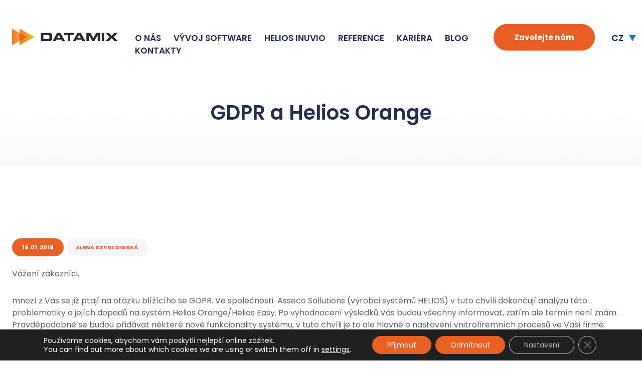

--- FILE ---
content_type: text/html; charset=UTF-8
request_url: https://www.datamix.eu/blog/gdpr/
body_size: 16678
content:
<!DOCTYPE html>
<html dir="ltr" lang="cs-CZ" prefix="og: https://ogp.me/ns#">
<head>

<meta charset="utf-8">
<meta name="viewport" content="width=device-width, initial-scale=1">
<title>GDPR a Helios Orange / Helios Easy / Helios iNuvioDatamix Solutions s.r.o.</title>
<meta name="author" content="Datamix Solutions s.r.o." />

		<!-- All in One SEO 4.9.3 - aioseo.com -->
	<meta name="description" content="Výrobci systémů HELIOS v tuto chvíli dokončují analýzu této problematiky a jejích dopadů na systém Helios Orange/Helios Easy." />
	<meta name="robots" content="max-snippet:-1, max-image-preview:large, max-video-preview:-1" />
	<meta name="author" content="Alena Szydlowská"/>
	<meta name="google-site-verification" content="7eOBOPfAUJSpo1AzyUWaVSf8d1nvJ062NkpasTvVsnY" />
	<meta name="msvalidate.01" content="2B0A5B70B3DFFD374E22874587E6BDAD" />
	<meta name="keywords" content="gdpr,helios orange,blog,datamix novinky,helios novinky" />
	<link rel="canonical" href="https://www.datamix.eu/blog/gdpr/" />
	<meta name="generator" content="All in One SEO (AIOSEO) 4.9.3" />
		<meta property="og:locale" content="cs_CZ" />
		<meta property="og:site_name" content="Datamix Solutions s.r.o." />
		<meta property="og:type" content="article" />
		<meta property="og:title" content="GDPR a Helios Orange / Helios Easy / Helios iNuvio" />
		<meta property="og:description" content="Výrobci systémů HELIOS v tuto chvíli dokončují analýzu této problematiky a jejích dopadů na systém Helios Orange/Helios Easy." />
		<meta property="og:url" content="https://www.datamix.eu/blog/gdpr/" />
		<meta property="og:image" content="https://www.datamix.eu/wp-content/uploads/2018/01/GDPR-3.png" />
		<meta property="og:image:secure_url" content="https://www.datamix.eu/wp-content/uploads/2018/01/GDPR-3.png" />
		<meta property="og:image:width" content="1200" />
		<meta property="og:image:height" content="1200" />
		<meta property="article:published_time" content="2018-01-19T10:39:15+00:00" />
		<meta property="article:modified_time" content="2025-10-17T10:58:32+00:00" />
		<meta property="article:publisher" content="https://www.facebook.com/DATAMIXSoftware" />
		<meta name="twitter:card" content="summary" />
		<meta name="twitter:title" content="GDPR a Helios Orange / Helios Easy / Helios iNuvio" />
		<meta name="twitter:description" content="Výrobci systémů HELIOS v tuto chvíli dokončují analýzu této problematiky a jejích dopadů na systém Helios Orange/Helios Easy." />
		<meta name="twitter:image" content="https://www.datamix.eu/wp-content/uploads/2018/01/GDPR-3.png" />
		<script type="application/ld+json" class="aioseo-schema">
			{"@context":"https:\/\/schema.org","@graph":[{"@type":"Article","@id":"https:\/\/www.datamix.eu\/blog\/gdpr\/#article","name":"GDPR a Helios Orange \/ Helios Easy \/ Helios iNuvio","headline":"GDPR a Helios Orange","author":{"@id":"https:\/\/www.datamix.eu\/author\/szydlowskaa\/#author"},"publisher":{"@id":"https:\/\/www.datamix.eu\/#organization"},"image":{"@type":"ImageObject","url":"https:\/\/www.datamix.eu\/wp-content\/uploads\/2018\/01\/GDPR-3.png","width":1200,"height":1200,"caption":"GDPR"},"datePublished":"2018-01-19T11:39:15+01:00","dateModified":"2025-10-17T12:58:32+02:00","inLanguage":"cs-CZ","mainEntityOfPage":{"@id":"https:\/\/www.datamix.eu\/blog\/gdpr\/#webpage"},"isPartOf":{"@id":"https:\/\/www.datamix.eu\/blog\/gdpr\/#webpage"},"articleSection":"Blog, Datamix novinky, Helios novinky, Helios Orange, CZ"},{"@type":"BreadcrumbList","@id":"https:\/\/www.datamix.eu\/blog\/gdpr\/#breadcrumblist","itemListElement":[{"@type":"ListItem","@id":"https:\/\/www.datamix.eu#listItem","position":1,"name":"Home","item":"https:\/\/www.datamix.eu","nextItem":{"@type":"ListItem","@id":"https:\/\/www.datamix.eu\/blog\/#listItem","name":"Blog"}},{"@type":"ListItem","@id":"https:\/\/www.datamix.eu\/blog\/#listItem","position":2,"name":"Blog","item":"https:\/\/www.datamix.eu\/blog\/","nextItem":{"@type":"ListItem","@id":"https:\/\/www.datamix.eu\/blog\/datamix-novinky\/#listItem","name":"Datamix novinky"},"previousItem":{"@type":"ListItem","@id":"https:\/\/www.datamix.eu#listItem","name":"Home"}},{"@type":"ListItem","@id":"https:\/\/www.datamix.eu\/blog\/datamix-novinky\/#listItem","position":3,"name":"Datamix novinky","item":"https:\/\/www.datamix.eu\/blog\/datamix-novinky\/","nextItem":{"@type":"ListItem","@id":"https:\/\/www.datamix.eu\/blog\/gdpr\/#listItem","name":"GDPR a Helios Orange"},"previousItem":{"@type":"ListItem","@id":"https:\/\/www.datamix.eu\/blog\/#listItem","name":"Blog"}},{"@type":"ListItem","@id":"https:\/\/www.datamix.eu\/blog\/gdpr\/#listItem","position":4,"name":"GDPR a Helios Orange","previousItem":{"@type":"ListItem","@id":"https:\/\/www.datamix.eu\/blog\/datamix-novinky\/#listItem","name":"Datamix novinky"}}]},{"@type":"Organization","@id":"https:\/\/www.datamix.eu\/#organization","name":"DATAMIX Solutions s.r.o.","description":"Tvo\u0159\u00edme aplikace na m\u00edru. Implementujeme Helios iNuvio (d\u0159\u00edve Helios Orange). Vyv\u00edj\u00edme a prod\u00e1v\u00e1me vlastn\u00ed produkty. Vyzn\u00e1me se ve firemn\u00edch procesech, syst\u00e9mech a n\u00e1stroj\u00edch. Zn\u00e1me sv\u00e9 z\u00e1kazn\u00edky, jejich obory i regiony. P\u016fsob\u00edme na \u010desk\u00e9m a slovensk\u00e9m trhu od roku 2006 v mal\u00fdch, st\u0159edn\u00edch a velk\u00fdch spole\u010dnostech. M\u00e1me asi 20 \u010dlen\u016f t\u00fdmu.","url":"https:\/\/www.datamix.eu\/","email":"obchod@datamix.eu","telephone":"+420588288481","logo":{"@type":"ImageObject","url":"https:\/\/www.datamix.eu\/wp-content\/uploads\/2015\/07\/logo-DATAMIX.png","@id":"https:\/\/www.datamix.eu\/blog\/gdpr\/#organizationLogo","width":300,"height":86,"caption":"DATAMIX spolehliv\u00fd partner pro V\u00e1\u0161 business"},"image":{"@id":"https:\/\/www.datamix.eu\/blog\/gdpr\/#organizationLogo"},"sameAs":["https:\/\/www.facebook.com\/DATAMIXSoftware","https:\/\/www.youtube.com\/channel\/UCYYqRbkbZqZn574rFbDzUdQ","https:\/\/www.linkedin.com\/company\/datamix-solutions"]},{"@type":"Person","@id":"https:\/\/www.datamix.eu\/author\/szydlowskaa\/#author","url":"https:\/\/www.datamix.eu\/author\/szydlowskaa\/","name":"Alena Szydlowsk\u00e1"},{"@type":"WebPage","@id":"https:\/\/www.datamix.eu\/blog\/gdpr\/#webpage","url":"https:\/\/www.datamix.eu\/blog\/gdpr\/","name":"GDPR a Helios Orange \/ Helios Easy \/ Helios iNuvio","description":"V\u00fdrobci syst\u00e9m\u016f HELIOS v tuto chv\u00edli dokon\u010duj\u00ed anal\u00fdzu t\u00e9to problematiky a jej\u00edch dopad\u016f na syst\u00e9m Helios Orange\/Helios Easy.","inLanguage":"cs-CZ","isPartOf":{"@id":"https:\/\/www.datamix.eu\/#website"},"breadcrumb":{"@id":"https:\/\/www.datamix.eu\/blog\/gdpr\/#breadcrumblist"},"author":{"@id":"https:\/\/www.datamix.eu\/author\/szydlowskaa\/#author"},"creator":{"@id":"https:\/\/www.datamix.eu\/author\/szydlowskaa\/#author"},"image":{"@type":"ImageObject","url":"https:\/\/www.datamix.eu\/wp-content\/uploads\/2018\/01\/GDPR-3.png","@id":"https:\/\/www.datamix.eu\/blog\/gdpr\/#mainImage","width":1200,"height":1200,"caption":"GDPR"},"primaryImageOfPage":{"@id":"https:\/\/www.datamix.eu\/blog\/gdpr\/#mainImage"},"datePublished":"2018-01-19T11:39:15+01:00","dateModified":"2025-10-17T12:58:32+02:00"},{"@type":"WebSite","@id":"https:\/\/www.datamix.eu\/#website","url":"https:\/\/www.datamix.eu\/","name":"Datamix Solutions s.r.o.","inLanguage":"cs-CZ","publisher":{"@id":"https:\/\/www.datamix.eu\/#organization"}}]}
		</script>
		<!-- All in One SEO -->

<link rel='dns-prefetch' href='//use.fontawesome.com' />
<link rel="alternate" title="oEmbed (JSON)" type="application/json+oembed" href="https://www.datamix.eu/wp-json/oembed/1.0/embed?url=https%3A%2F%2Fwww.datamix.eu%2Fblog%2Fgdpr%2F&#038;lang=cs" />
<link rel="alternate" title="oEmbed (XML)" type="text/xml+oembed" href="https://www.datamix.eu/wp-json/oembed/1.0/embed?url=https%3A%2F%2Fwww.datamix.eu%2Fblog%2Fgdpr%2F&#038;format=xml&#038;lang=cs" />
<style id='wp-img-auto-sizes-contain-inline-css' type='text/css'>
img:is([sizes=auto i],[sizes^="auto," i]){contain-intrinsic-size:3000px 1500px}
/*# sourceURL=wp-img-auto-sizes-contain-inline-css */
</style>
<link rel='stylesheet' id='wp-block-library-css' href='https://www.datamix.eu/wp-includes/css/dist/block-library/style.min.css?ver=6.9' type='text/css' media='all' />
<style id='wp-block-heading-inline-css' type='text/css'>
h1:where(.wp-block-heading).has-background,h2:where(.wp-block-heading).has-background,h3:where(.wp-block-heading).has-background,h4:where(.wp-block-heading).has-background,h5:where(.wp-block-heading).has-background,h6:where(.wp-block-heading).has-background{padding:1.25em 2.375em}h1.has-text-align-left[style*=writing-mode]:where([style*=vertical-lr]),h1.has-text-align-right[style*=writing-mode]:where([style*=vertical-rl]),h2.has-text-align-left[style*=writing-mode]:where([style*=vertical-lr]),h2.has-text-align-right[style*=writing-mode]:where([style*=vertical-rl]),h3.has-text-align-left[style*=writing-mode]:where([style*=vertical-lr]),h3.has-text-align-right[style*=writing-mode]:where([style*=vertical-rl]),h4.has-text-align-left[style*=writing-mode]:where([style*=vertical-lr]),h4.has-text-align-right[style*=writing-mode]:where([style*=vertical-rl]),h5.has-text-align-left[style*=writing-mode]:where([style*=vertical-lr]),h5.has-text-align-right[style*=writing-mode]:where([style*=vertical-rl]),h6.has-text-align-left[style*=writing-mode]:where([style*=vertical-lr]),h6.has-text-align-right[style*=writing-mode]:where([style*=vertical-rl]){rotate:180deg}
/*# sourceURL=https://www.datamix.eu/wp-includes/blocks/heading/style.min.css */
</style>
<style id='wp-block-list-inline-css' type='text/css'>
ol,ul{box-sizing:border-box}:root :where(.wp-block-list.has-background){padding:1.25em 2.375em}
/*# sourceURL=https://www.datamix.eu/wp-includes/blocks/list/style.min.css */
</style>
<style id='wp-block-paragraph-inline-css' type='text/css'>
.is-small-text{font-size:.875em}.is-regular-text{font-size:1em}.is-large-text{font-size:2.25em}.is-larger-text{font-size:3em}.has-drop-cap:not(:focus):first-letter{float:left;font-size:8.4em;font-style:normal;font-weight:100;line-height:.68;margin:.05em .1em 0 0;text-transform:uppercase}body.rtl .has-drop-cap:not(:focus):first-letter{float:none;margin-left:.1em}p.has-drop-cap.has-background{overflow:hidden}:root :where(p.has-background){padding:1.25em 2.375em}:where(p.has-text-color:not(.has-link-color)) a{color:inherit}p.has-text-align-left[style*="writing-mode:vertical-lr"],p.has-text-align-right[style*="writing-mode:vertical-rl"]{rotate:180deg}
/*# sourceURL=https://www.datamix.eu/wp-includes/blocks/paragraph/style.min.css */
</style>
<style id='global-styles-inline-css' type='text/css'>
:root{--wp--preset--aspect-ratio--square: 1;--wp--preset--aspect-ratio--4-3: 4/3;--wp--preset--aspect-ratio--3-4: 3/4;--wp--preset--aspect-ratio--3-2: 3/2;--wp--preset--aspect-ratio--2-3: 2/3;--wp--preset--aspect-ratio--16-9: 16/9;--wp--preset--aspect-ratio--9-16: 9/16;--wp--preset--color--black: #000000;--wp--preset--color--cyan-bluish-gray: #abb8c3;--wp--preset--color--white: #ffffff;--wp--preset--color--pale-pink: #f78da7;--wp--preset--color--vivid-red: #cf2e2e;--wp--preset--color--luminous-vivid-orange: #ff6900;--wp--preset--color--luminous-vivid-amber: #fcb900;--wp--preset--color--light-green-cyan: #7bdcb5;--wp--preset--color--vivid-green-cyan: #00d084;--wp--preset--color--pale-cyan-blue: #8ed1fc;--wp--preset--color--vivid-cyan-blue: #0693e3;--wp--preset--color--vivid-purple: #9b51e0;--wp--preset--gradient--vivid-cyan-blue-to-vivid-purple: linear-gradient(135deg,rgb(6,147,227) 0%,rgb(155,81,224) 100%);--wp--preset--gradient--light-green-cyan-to-vivid-green-cyan: linear-gradient(135deg,rgb(122,220,180) 0%,rgb(0,208,130) 100%);--wp--preset--gradient--luminous-vivid-amber-to-luminous-vivid-orange: linear-gradient(135deg,rgb(252,185,0) 0%,rgb(255,105,0) 100%);--wp--preset--gradient--luminous-vivid-orange-to-vivid-red: linear-gradient(135deg,rgb(255,105,0) 0%,rgb(207,46,46) 100%);--wp--preset--gradient--very-light-gray-to-cyan-bluish-gray: linear-gradient(135deg,rgb(238,238,238) 0%,rgb(169,184,195) 100%);--wp--preset--gradient--cool-to-warm-spectrum: linear-gradient(135deg,rgb(74,234,220) 0%,rgb(151,120,209) 20%,rgb(207,42,186) 40%,rgb(238,44,130) 60%,rgb(251,105,98) 80%,rgb(254,248,76) 100%);--wp--preset--gradient--blush-light-purple: linear-gradient(135deg,rgb(255,206,236) 0%,rgb(152,150,240) 100%);--wp--preset--gradient--blush-bordeaux: linear-gradient(135deg,rgb(254,205,165) 0%,rgb(254,45,45) 50%,rgb(107,0,62) 100%);--wp--preset--gradient--luminous-dusk: linear-gradient(135deg,rgb(255,203,112) 0%,rgb(199,81,192) 50%,rgb(65,88,208) 100%);--wp--preset--gradient--pale-ocean: linear-gradient(135deg,rgb(255,245,203) 0%,rgb(182,227,212) 50%,rgb(51,167,181) 100%);--wp--preset--gradient--electric-grass: linear-gradient(135deg,rgb(202,248,128) 0%,rgb(113,206,126) 100%);--wp--preset--gradient--midnight: linear-gradient(135deg,rgb(2,3,129) 0%,rgb(40,116,252) 100%);--wp--preset--font-size--small: 13px;--wp--preset--font-size--medium: 20px;--wp--preset--font-size--large: 36px;--wp--preset--font-size--x-large: 42px;--wp--preset--spacing--20: 0.44rem;--wp--preset--spacing--30: 0.67rem;--wp--preset--spacing--40: 1rem;--wp--preset--spacing--50: 1.5rem;--wp--preset--spacing--60: 2.25rem;--wp--preset--spacing--70: 3.38rem;--wp--preset--spacing--80: 5.06rem;--wp--preset--shadow--natural: 6px 6px 9px rgba(0, 0, 0, 0.2);--wp--preset--shadow--deep: 12px 12px 50px rgba(0, 0, 0, 0.4);--wp--preset--shadow--sharp: 6px 6px 0px rgba(0, 0, 0, 0.2);--wp--preset--shadow--outlined: 6px 6px 0px -3px rgb(255, 255, 255), 6px 6px rgb(0, 0, 0);--wp--preset--shadow--crisp: 6px 6px 0px rgb(0, 0, 0);}:where(.is-layout-flex){gap: 0.5em;}:where(.is-layout-grid){gap: 0.5em;}body .is-layout-flex{display: flex;}.is-layout-flex{flex-wrap: wrap;align-items: center;}.is-layout-flex > :is(*, div){margin: 0;}body .is-layout-grid{display: grid;}.is-layout-grid > :is(*, div){margin: 0;}:where(.wp-block-columns.is-layout-flex){gap: 2em;}:where(.wp-block-columns.is-layout-grid){gap: 2em;}:where(.wp-block-post-template.is-layout-flex){gap: 1.25em;}:where(.wp-block-post-template.is-layout-grid){gap: 1.25em;}.has-black-color{color: var(--wp--preset--color--black) !important;}.has-cyan-bluish-gray-color{color: var(--wp--preset--color--cyan-bluish-gray) !important;}.has-white-color{color: var(--wp--preset--color--white) !important;}.has-pale-pink-color{color: var(--wp--preset--color--pale-pink) !important;}.has-vivid-red-color{color: var(--wp--preset--color--vivid-red) !important;}.has-luminous-vivid-orange-color{color: var(--wp--preset--color--luminous-vivid-orange) !important;}.has-luminous-vivid-amber-color{color: var(--wp--preset--color--luminous-vivid-amber) !important;}.has-light-green-cyan-color{color: var(--wp--preset--color--light-green-cyan) !important;}.has-vivid-green-cyan-color{color: var(--wp--preset--color--vivid-green-cyan) !important;}.has-pale-cyan-blue-color{color: var(--wp--preset--color--pale-cyan-blue) !important;}.has-vivid-cyan-blue-color{color: var(--wp--preset--color--vivid-cyan-blue) !important;}.has-vivid-purple-color{color: var(--wp--preset--color--vivid-purple) !important;}.has-black-background-color{background-color: var(--wp--preset--color--black) !important;}.has-cyan-bluish-gray-background-color{background-color: var(--wp--preset--color--cyan-bluish-gray) !important;}.has-white-background-color{background-color: var(--wp--preset--color--white) !important;}.has-pale-pink-background-color{background-color: var(--wp--preset--color--pale-pink) !important;}.has-vivid-red-background-color{background-color: var(--wp--preset--color--vivid-red) !important;}.has-luminous-vivid-orange-background-color{background-color: var(--wp--preset--color--luminous-vivid-orange) !important;}.has-luminous-vivid-amber-background-color{background-color: var(--wp--preset--color--luminous-vivid-amber) !important;}.has-light-green-cyan-background-color{background-color: var(--wp--preset--color--light-green-cyan) !important;}.has-vivid-green-cyan-background-color{background-color: var(--wp--preset--color--vivid-green-cyan) !important;}.has-pale-cyan-blue-background-color{background-color: var(--wp--preset--color--pale-cyan-blue) !important;}.has-vivid-cyan-blue-background-color{background-color: var(--wp--preset--color--vivid-cyan-blue) !important;}.has-vivid-purple-background-color{background-color: var(--wp--preset--color--vivid-purple) !important;}.has-black-border-color{border-color: var(--wp--preset--color--black) !important;}.has-cyan-bluish-gray-border-color{border-color: var(--wp--preset--color--cyan-bluish-gray) !important;}.has-white-border-color{border-color: var(--wp--preset--color--white) !important;}.has-pale-pink-border-color{border-color: var(--wp--preset--color--pale-pink) !important;}.has-vivid-red-border-color{border-color: var(--wp--preset--color--vivid-red) !important;}.has-luminous-vivid-orange-border-color{border-color: var(--wp--preset--color--luminous-vivid-orange) !important;}.has-luminous-vivid-amber-border-color{border-color: var(--wp--preset--color--luminous-vivid-amber) !important;}.has-light-green-cyan-border-color{border-color: var(--wp--preset--color--light-green-cyan) !important;}.has-vivid-green-cyan-border-color{border-color: var(--wp--preset--color--vivid-green-cyan) !important;}.has-pale-cyan-blue-border-color{border-color: var(--wp--preset--color--pale-cyan-blue) !important;}.has-vivid-cyan-blue-border-color{border-color: var(--wp--preset--color--vivid-cyan-blue) !important;}.has-vivid-purple-border-color{border-color: var(--wp--preset--color--vivid-purple) !important;}.has-vivid-cyan-blue-to-vivid-purple-gradient-background{background: var(--wp--preset--gradient--vivid-cyan-blue-to-vivid-purple) !important;}.has-light-green-cyan-to-vivid-green-cyan-gradient-background{background: var(--wp--preset--gradient--light-green-cyan-to-vivid-green-cyan) !important;}.has-luminous-vivid-amber-to-luminous-vivid-orange-gradient-background{background: var(--wp--preset--gradient--luminous-vivid-amber-to-luminous-vivid-orange) !important;}.has-luminous-vivid-orange-to-vivid-red-gradient-background{background: var(--wp--preset--gradient--luminous-vivid-orange-to-vivid-red) !important;}.has-very-light-gray-to-cyan-bluish-gray-gradient-background{background: var(--wp--preset--gradient--very-light-gray-to-cyan-bluish-gray) !important;}.has-cool-to-warm-spectrum-gradient-background{background: var(--wp--preset--gradient--cool-to-warm-spectrum) !important;}.has-blush-light-purple-gradient-background{background: var(--wp--preset--gradient--blush-light-purple) !important;}.has-blush-bordeaux-gradient-background{background: var(--wp--preset--gradient--blush-bordeaux) !important;}.has-luminous-dusk-gradient-background{background: var(--wp--preset--gradient--luminous-dusk) !important;}.has-pale-ocean-gradient-background{background: var(--wp--preset--gradient--pale-ocean) !important;}.has-electric-grass-gradient-background{background: var(--wp--preset--gradient--electric-grass) !important;}.has-midnight-gradient-background{background: var(--wp--preset--gradient--midnight) !important;}.has-small-font-size{font-size: var(--wp--preset--font-size--small) !important;}.has-medium-font-size{font-size: var(--wp--preset--font-size--medium) !important;}.has-large-font-size{font-size: var(--wp--preset--font-size--large) !important;}.has-x-large-font-size{font-size: var(--wp--preset--font-size--x-large) !important;}
/*# sourceURL=global-styles-inline-css */
</style>

<style id='classic-theme-styles-inline-css' type='text/css'>
/*! This file is auto-generated */
.wp-block-button__link{color:#fff;background-color:#32373c;border-radius:9999px;box-shadow:none;text-decoration:none;padding:calc(.667em + 2px) calc(1.333em + 2px);font-size:1.125em}.wp-block-file__button{background:#32373c;color:#fff;text-decoration:none}
/*# sourceURL=/wp-includes/css/classic-themes.min.css */
</style>
<style id='font-awesome-svg-styles-default-inline-css' type='text/css'>
.svg-inline--fa {
  display: inline-block;
  height: 1em;
  overflow: visible;
  vertical-align: -.125em;
}
/*# sourceURL=font-awesome-svg-styles-default-inline-css */
</style>
<link rel='stylesheet' id='font-awesome-svg-styles-css' href='https://www.datamix.eu/wp-content/uploads/font-awesome/v5.14.0/css/svg-with-js.css' type='text/css' media='all' />
<style id='font-awesome-svg-styles-inline-css' type='text/css'>
   .wp-block-font-awesome-icon svg::before,
   .wp-rich-text-font-awesome-icon svg::before {content: unset;}
/*# sourceURL=font-awesome-svg-styles-inline-css */
</style>
<link rel='stylesheet' id='fancybox-css' href='https://www.datamix.eu/wp-content/plugins/easy-fancybox/fancybox/1.5.4/jquery.fancybox.min.css?ver=6.9' type='text/css' media='screen' />
<link rel='stylesheet' id='mimetypes-link-icons-css' href='https://www.datamix.eu/wp-content/plugins/mimetypes-link-icons/css/style.php?cssvars=bXRsaV9oZWlnaHQ9MjQmbXRsaV9pbWFnZV90eXBlPXBuZyZtdGxpX2xlZnRvcnJpZ2h0PWxlZnQmYWN0aXZlX3R5cGVzPXBkZg%3D&#038;ver=3.0' type='text/css' media='all' />
<link rel='stylesheet' id='moove_gdpr_frontend-css' href='https://www.datamix.eu/wp-content/plugins/gdpr-cookie-compliance/dist/styles/gdpr-main-nf.css?ver=5.0.9' type='text/css' media='all' />
<style id='moove_gdpr_frontend-inline-css' type='text/css'>
				#moove_gdpr_cookie_modal .moove-gdpr-modal-content .moove-gdpr-tab-main h3.tab-title, 
				#moove_gdpr_cookie_modal .moove-gdpr-modal-content .moove-gdpr-tab-main span.tab-title,
				#moove_gdpr_cookie_modal .moove-gdpr-modal-content .moove-gdpr-modal-left-content #moove-gdpr-menu li a, 
				#moove_gdpr_cookie_modal .moove-gdpr-modal-content .moove-gdpr-modal-left-content #moove-gdpr-menu li button,
				#moove_gdpr_cookie_modal .moove-gdpr-modal-content .moove-gdpr-modal-left-content .moove-gdpr-branding-cnt a,
				#moove_gdpr_cookie_modal .moove-gdpr-modal-content .moove-gdpr-modal-footer-content .moove-gdpr-button-holder a.mgbutton, 
				#moove_gdpr_cookie_modal .moove-gdpr-modal-content .moove-gdpr-modal-footer-content .moove-gdpr-button-holder button.mgbutton,
				#moove_gdpr_cookie_modal .cookie-switch .cookie-slider:after, 
				#moove_gdpr_cookie_modal .cookie-switch .slider:after, 
				#moove_gdpr_cookie_modal .switch .cookie-slider:after, 
				#moove_gdpr_cookie_modal .switch .slider:after,
				#moove_gdpr_cookie_info_bar .moove-gdpr-info-bar-container .moove-gdpr-info-bar-content p, 
				#moove_gdpr_cookie_info_bar .moove-gdpr-info-bar-container .moove-gdpr-info-bar-content p a,
				#moove_gdpr_cookie_info_bar .moove-gdpr-info-bar-container .moove-gdpr-info-bar-content a.mgbutton, 
				#moove_gdpr_cookie_info_bar .moove-gdpr-info-bar-container .moove-gdpr-info-bar-content button.mgbutton,
				#moove_gdpr_cookie_modal .moove-gdpr-modal-content .moove-gdpr-tab-main .moove-gdpr-tab-main-content h1, 
				#moove_gdpr_cookie_modal .moove-gdpr-modal-content .moove-gdpr-tab-main .moove-gdpr-tab-main-content h2, 
				#moove_gdpr_cookie_modal .moove-gdpr-modal-content .moove-gdpr-tab-main .moove-gdpr-tab-main-content h3, 
				#moove_gdpr_cookie_modal .moove-gdpr-modal-content .moove-gdpr-tab-main .moove-gdpr-tab-main-content h4, 
				#moove_gdpr_cookie_modal .moove-gdpr-modal-content .moove-gdpr-tab-main .moove-gdpr-tab-main-content h5, 
				#moove_gdpr_cookie_modal .moove-gdpr-modal-content .moove-gdpr-tab-main .moove-gdpr-tab-main-content h6,
				#moove_gdpr_cookie_modal .moove-gdpr-modal-content.moove_gdpr_modal_theme_v2 .moove-gdpr-modal-title .tab-title,
				#moove_gdpr_cookie_modal .moove-gdpr-modal-content.moove_gdpr_modal_theme_v2 .moove-gdpr-tab-main h3.tab-title, 
				#moove_gdpr_cookie_modal .moove-gdpr-modal-content.moove_gdpr_modal_theme_v2 .moove-gdpr-tab-main span.tab-title,
				#moove_gdpr_cookie_modal .moove-gdpr-modal-content.moove_gdpr_modal_theme_v2 .moove-gdpr-branding-cnt a {
					font-weight: inherit				}
			#moove_gdpr_cookie_modal,#moove_gdpr_cookie_info_bar,.gdpr_cookie_settings_shortcode_content{font-family:inherit}#moove_gdpr_save_popup_settings_button{background-color:#373737;color:#fff}#moove_gdpr_save_popup_settings_button:hover{background-color:#000}#moove_gdpr_cookie_info_bar .moove-gdpr-info-bar-container .moove-gdpr-info-bar-content a.mgbutton,#moove_gdpr_cookie_info_bar .moove-gdpr-info-bar-container .moove-gdpr-info-bar-content button.mgbutton{background-color:#e96023}#moove_gdpr_cookie_modal .moove-gdpr-modal-content .moove-gdpr-modal-footer-content .moove-gdpr-button-holder a.mgbutton,#moove_gdpr_cookie_modal .moove-gdpr-modal-content .moove-gdpr-modal-footer-content .moove-gdpr-button-holder button.mgbutton,.gdpr_cookie_settings_shortcode_content .gdpr-shr-button.button-green{background-color:#e96023;border-color:#e96023}#moove_gdpr_cookie_modal .moove-gdpr-modal-content .moove-gdpr-modal-footer-content .moove-gdpr-button-holder a.mgbutton:hover,#moove_gdpr_cookie_modal .moove-gdpr-modal-content .moove-gdpr-modal-footer-content .moove-gdpr-button-holder button.mgbutton:hover,.gdpr_cookie_settings_shortcode_content .gdpr-shr-button.button-green:hover{background-color:#fff;color:#e96023}#moove_gdpr_cookie_modal .moove-gdpr-modal-content .moove-gdpr-modal-close i,#moove_gdpr_cookie_modal .moove-gdpr-modal-content .moove-gdpr-modal-close span.gdpr-icon{background-color:#e96023;border:1px solid #e96023}#moove_gdpr_cookie_info_bar span.moove-gdpr-infobar-allow-all.focus-g,#moove_gdpr_cookie_info_bar span.moove-gdpr-infobar-allow-all:focus,#moove_gdpr_cookie_info_bar button.moove-gdpr-infobar-allow-all.focus-g,#moove_gdpr_cookie_info_bar button.moove-gdpr-infobar-allow-all:focus,#moove_gdpr_cookie_info_bar span.moove-gdpr-infobar-reject-btn.focus-g,#moove_gdpr_cookie_info_bar span.moove-gdpr-infobar-reject-btn:focus,#moove_gdpr_cookie_info_bar button.moove-gdpr-infobar-reject-btn.focus-g,#moove_gdpr_cookie_info_bar button.moove-gdpr-infobar-reject-btn:focus,#moove_gdpr_cookie_info_bar span.change-settings-button.focus-g,#moove_gdpr_cookie_info_bar span.change-settings-button:focus,#moove_gdpr_cookie_info_bar button.change-settings-button.focus-g,#moove_gdpr_cookie_info_bar button.change-settings-button:focus{-webkit-box-shadow:0 0 1px 3px #e96023;-moz-box-shadow:0 0 1px 3px #e96023;box-shadow:0 0 1px 3px #e96023}#moove_gdpr_cookie_modal .moove-gdpr-modal-content .moove-gdpr-modal-close i:hover,#moove_gdpr_cookie_modal .moove-gdpr-modal-content .moove-gdpr-modal-close span.gdpr-icon:hover,#moove_gdpr_cookie_info_bar span[data-href]>u.change-settings-button{color:#e96023}#moove_gdpr_cookie_modal .moove-gdpr-modal-content .moove-gdpr-modal-left-content #moove-gdpr-menu li.menu-item-selected a span.gdpr-icon,#moove_gdpr_cookie_modal .moove-gdpr-modal-content .moove-gdpr-modal-left-content #moove-gdpr-menu li.menu-item-selected button span.gdpr-icon{color:inherit}#moove_gdpr_cookie_modal .moove-gdpr-modal-content .moove-gdpr-modal-left-content #moove-gdpr-menu li a span.gdpr-icon,#moove_gdpr_cookie_modal .moove-gdpr-modal-content .moove-gdpr-modal-left-content #moove-gdpr-menu li button span.gdpr-icon{color:inherit}#moove_gdpr_cookie_modal .gdpr-acc-link{line-height:0;font-size:0;color:transparent;position:absolute}#moove_gdpr_cookie_modal .moove-gdpr-modal-content .moove-gdpr-modal-close:hover i,#moove_gdpr_cookie_modal .moove-gdpr-modal-content .moove-gdpr-modal-left-content #moove-gdpr-menu li a,#moove_gdpr_cookie_modal .moove-gdpr-modal-content .moove-gdpr-modal-left-content #moove-gdpr-menu li button,#moove_gdpr_cookie_modal .moove-gdpr-modal-content .moove-gdpr-modal-left-content #moove-gdpr-menu li button i,#moove_gdpr_cookie_modal .moove-gdpr-modal-content .moove-gdpr-modal-left-content #moove-gdpr-menu li a i,#moove_gdpr_cookie_modal .moove-gdpr-modal-content .moove-gdpr-tab-main .moove-gdpr-tab-main-content a:hover,#moove_gdpr_cookie_info_bar.moove-gdpr-dark-scheme .moove-gdpr-info-bar-container .moove-gdpr-info-bar-content a.mgbutton:hover,#moove_gdpr_cookie_info_bar.moove-gdpr-dark-scheme .moove-gdpr-info-bar-container .moove-gdpr-info-bar-content button.mgbutton:hover,#moove_gdpr_cookie_info_bar.moove-gdpr-dark-scheme .moove-gdpr-info-bar-container .moove-gdpr-info-bar-content a:hover,#moove_gdpr_cookie_info_bar.moove-gdpr-dark-scheme .moove-gdpr-info-bar-container .moove-gdpr-info-bar-content button:hover,#moove_gdpr_cookie_info_bar.moove-gdpr-dark-scheme .moove-gdpr-info-bar-container .moove-gdpr-info-bar-content span.change-settings-button:hover,#moove_gdpr_cookie_info_bar.moove-gdpr-dark-scheme .moove-gdpr-info-bar-container .moove-gdpr-info-bar-content button.change-settings-button:hover,#moove_gdpr_cookie_info_bar.moove-gdpr-dark-scheme .moove-gdpr-info-bar-container .moove-gdpr-info-bar-content u.change-settings-button:hover,#moove_gdpr_cookie_info_bar span[data-href]>u.change-settings-button,#moove_gdpr_cookie_info_bar.moove-gdpr-dark-scheme .moove-gdpr-info-bar-container .moove-gdpr-info-bar-content a.mgbutton.focus-g,#moove_gdpr_cookie_info_bar.moove-gdpr-dark-scheme .moove-gdpr-info-bar-container .moove-gdpr-info-bar-content button.mgbutton.focus-g,#moove_gdpr_cookie_info_bar.moove-gdpr-dark-scheme .moove-gdpr-info-bar-container .moove-gdpr-info-bar-content a.focus-g,#moove_gdpr_cookie_info_bar.moove-gdpr-dark-scheme .moove-gdpr-info-bar-container .moove-gdpr-info-bar-content button.focus-g,#moove_gdpr_cookie_info_bar.moove-gdpr-dark-scheme .moove-gdpr-info-bar-container .moove-gdpr-info-bar-content a.mgbutton:focus,#moove_gdpr_cookie_info_bar.moove-gdpr-dark-scheme .moove-gdpr-info-bar-container .moove-gdpr-info-bar-content button.mgbutton:focus,#moove_gdpr_cookie_info_bar.moove-gdpr-dark-scheme .moove-gdpr-info-bar-container .moove-gdpr-info-bar-content a:focus,#moove_gdpr_cookie_info_bar.moove-gdpr-dark-scheme .moove-gdpr-info-bar-container .moove-gdpr-info-bar-content button:focus,#moove_gdpr_cookie_info_bar.moove-gdpr-dark-scheme .moove-gdpr-info-bar-container .moove-gdpr-info-bar-content span.change-settings-button.focus-g,span.change-settings-button:focus,button.change-settings-button.focus-g,button.change-settings-button:focus,#moove_gdpr_cookie_info_bar.moove-gdpr-dark-scheme .moove-gdpr-info-bar-container .moove-gdpr-info-bar-content u.change-settings-button.focus-g,#moove_gdpr_cookie_info_bar.moove-gdpr-dark-scheme .moove-gdpr-info-bar-container .moove-gdpr-info-bar-content u.change-settings-button:focus{color:#e96023}#moove_gdpr_cookie_modal .moove-gdpr-branding.focus-g span,#moove_gdpr_cookie_modal .moove-gdpr-modal-content .moove-gdpr-tab-main a.focus-g,#moove_gdpr_cookie_modal .moove-gdpr-modal-content .moove-gdpr-tab-main .gdpr-cd-details-toggle.focus-g{color:#e96023}#moove_gdpr_cookie_modal.gdpr_lightbox-hide{display:none}
/*# sourceURL=moove_gdpr_frontend-inline-css */
</style>
<script type="text/javascript" src="https://www.datamix.eu/wp-includes/js/jquery/jquery.min.js?ver=3.7.1" id="jquery-core-js"></script>
<script type="text/javascript" src="https://www.datamix.eu/wp-includes/js/jquery/jquery-migrate.min.js?ver=3.4.1" id="jquery-migrate-js"></script>
<script defer crossorigin="anonymous" integrity="sha384-3Nqiqht3ZZEO8FKj7GR1upiI385J92VwWNLj+FqHxtLYxd9l+WYpeqSOrLh0T12c" type="text/javascript" src="https://use.fontawesome.com/releases/v5.14.0/js/all.js" id="font-awesome-official-js"></script>
<script defer crossorigin="anonymous" integrity="sha384-g+ezV6Pq6549QkJkkz2wmW/wpazNaliTdSg/HX4bKsQ7S8cfyMOiyAfzfWPtlVR9" type="text/javascript" src="https://use.fontawesome.com/releases/v5.14.0/js/v4-shims.js" id="font-awesome-official-v4shim-js"></script>
<link rel="https://api.w.org/" href="https://www.datamix.eu/wp-json/" /><link rel="alternate" title="JSON" type="application/json" href="https://www.datamix.eu/wp-json/wp/v2/posts/3210" /><link rel='shortlink' href='https://www.datamix.eu/?p=3210' />
								<script>
					// Define dataLayer and the gtag function.
					window.dataLayer = window.dataLayer || [];
					function gtag(){dataLayer.push(arguments);}

					// Set default consent to 'denied' as a placeholder
					// Determine actual values based on your own requirements
					gtag('consent', 'default', {
						'ad_storage': 'denied',
						'ad_user_data': 'denied',
						'ad_personalization': 'denied',
						'analytics_storage': 'denied',
						'personalization_storage': 'denied',
						'security_storage': 'denied',
						'functionality_storage': 'denied',
						'wait_for_update': '2000'
					});
				</script>

				<!-- Google Tag Manager -->
				<script>(function(w,d,s,l,i){w[l]=w[l]||[];w[l].push({'gtm.start':
				new Date().getTime(),event:'gtm.js'});var f=d.getElementsByTagName(s)[0],
				j=d.createElement(s),dl=l!='dataLayer'?'&l='+l:'';j.async=true;j.src=
				'https://www.googletagmanager.com/gtm.js?id='+i+dl;f.parentNode.insertBefore(j,f);
				})(window,document,'script','dataLayer','GTM-PTFPJX7B');</script>
				<!-- End Google Tag Manager -->
							<link href="https://www.datamix.eu/wp-content/themes/datamix_template/vendor/css/bootstrap.min.css" rel="stylesheet" />
<link rel="stylesheet" type="text/css" media="all" href="https://www.datamix.eu/wp-content/themes/datamix_template/style.css?1765462366" />
<link rel="shortcut icon" href="https://www.datamix.eu/wp-content/themes/datamix_template/img/favicon.ico" />


<link href="https://www.datamix.eu/wp-content/themes/datamix_template/aos-master/dist/aos.css" rel="stylesheet">

</head>
<body class="wp-singular post-template-default single single-post postid-3210 single-format-standard wp-theme-datamix_template">



<div  class="container-fluid site-header" > <div class="container-fluid-okraje"> <div class="container"> <div class="row">
<div class="col-md-2 col-5">
<a href="https://www.datamix.eu"><img alt="logo Datamix Solutions s.r.o." class="logon" src="https://www.datamix.eu/wp-content/themes/datamix_template/img/logo.svg"> </a>
</div>
<div style="position: relative" class="col-md-10 col-7">


<div class="vlajkypcko">
<div class="vlajky-pc">
<div class="menu-jazyky-container"><ul id="menu-jazyky" class="menu"><li id="menu-item-8246" class="pll-parent-menu-item menu-item menu-item-type-custom menu-item-object-custom current-menu-parent menu-item-has-children menu-item-8246"><a href="#pll_switcher">CZ</a>
<ul class="sub-menu">
	<li id="menu-item-8246-cs" class="lang-item lang-item-120 lang-item-cs current-lang lang-item-first menu-item menu-item-type-custom menu-item-object-custom menu-item-8246-cs"><a href="https://www.datamix.eu/blog/gdpr/" hreflang="cs-CZ" lang="cs-CZ">CZ</a></li>
	<li id="menu-item-8246-en" class="lang-item lang-item-212 lang-item-en no-translation menu-item menu-item-type-custom menu-item-object-custom menu-item-8246-en"><a href="https://www.datamix.eu/en/" hreflang="en-GB" lang="en-GB">EN</a></li>
</ul>
</li>
</ul></div></div>
</div>

<div class="vlajkymobil">

<label class="screen-reader-text" for="lang_choice_polylang-2">Zvolte jazyk</label><select name="lang_choice_polylang-2" id="lang_choice_polylang-2" class="pll-switcher-select">
	<option value="https://www.datamix.eu/blog/gdpr/" lang="cs-CZ" selected='selected' data-lang="{&quot;id&quot;:0,&quot;name&quot;:&quot;CZ&quot;,&quot;slug&quot;:&quot;cs&quot;,&quot;dir&quot;:0}">CZ</option>
	<option value="https://www.datamix.eu/en/" lang="en-GB" data-lang="{&quot;id&quot;:0,&quot;name&quot;:&quot;EN&quot;,&quot;slug&quot;:&quot;en&quot;,&quot;dir&quot;:0}">EN</option>

</select>
<script type="text/javascript">
					document.getElementById( "lang_choice_polylang-2" ).addEventListener( "change", function ( event ) { location.href = event.currentTarget.value; } )
				</script>
</div>




 <a href="https://www.datamix.eu/kontakt" class="btn zavolejte">Zavolejte <span class="mobil-ne">nám</span></a>
 




<div class="vlajkymobil">
<div class="outer-menu">
<input autocomplete='off' class="checkbox-toggle" type="checkbox" />
<div class="hamburger"> <span class="hamburger-text">MENU</span>
<div></div>
</div>
<div class="menu">
<div>
<div>
<ul><li id="menu-item-210" class="menu-item menu-item-type-custom menu-item-object-custom menu-item-home menu-item-210"><a href="https://www.datamix.eu/">O nás</a></li>
<li id="menu-item-4109" class="menu-item menu-item-type-post_type menu-item-object-page menu-item-4109"><a href="https://www.datamix.eu/sluzby/software/">Vývoj software</a></li>
<li id="menu-item-9154" class="menu-item menu-item-type-post_type menu-item-object-page menu-item-9154"><a href="https://www.datamix.eu/helios-inuvio/">Helios Inuvio</a></li>
<li id="menu-item-8847" class="menu-item menu-item-type-taxonomy menu-item-object-category menu-item-8847"><a href="https://www.datamix.eu/reference/">Reference</a></li>
<li id="menu-item-2739" class="menu-item menu-item-type-post_type menu-item-object-page menu-item-2739"><a href="https://www.datamix.eu/kariera/">Kariéra</a></li>
<li id="menu-item-212" class="menu-item menu-item-type-taxonomy menu-item-object-category current-post-ancestor current-menu-parent current-post-parent menu-item-212"><a href="https://www.datamix.eu/blog/">Blog</a></li>
<li id="menu-item-191" class="menu-item menu-item-type-post_type menu-item-object-page menu-item-191"><a href="https://www.datamix.eu/kontakt/">Kontakty</a></li>
</ul></div>
</div>
</div>
</div>
</div>



<div class="vlajkypcko">
<div class="menu-mobilek">

<ul><li class="menu-item menu-item-type-custom menu-item-object-custom menu-item-home menu-item-210"><a href="https://www.datamix.eu/">O nás</a></li>
<li class="menu-item menu-item-type-post_type menu-item-object-page menu-item-4109"><a href="https://www.datamix.eu/sluzby/software/">Vývoj software</a></li>
<li class="menu-item menu-item-type-post_type menu-item-object-page menu-item-9154"><a href="https://www.datamix.eu/helios-inuvio/">Helios Inuvio</a></li>
<li class="menu-item menu-item-type-taxonomy menu-item-object-category menu-item-8847"><a href="https://www.datamix.eu/reference/">Reference</a></li>
<li class="menu-item menu-item-type-post_type menu-item-object-page menu-item-2739"><a href="https://www.datamix.eu/kariera/">Kariéra</a></li>
<li class="menu-item menu-item-type-taxonomy menu-item-object-category current-post-ancestor current-menu-parent current-post-parent menu-item-212"><a href="https://www.datamix.eu/blog/">Blog</a></li>
<li class="menu-item menu-item-type-post_type menu-item-object-page menu-item-191"><a href="https://www.datamix.eu/kontakt/">Kontakty</a></li>
</ul>
</div>
</div>











</div>
</div> </div> </div> </div>   

<header  data-aos="fade-up" class="podstranka">

<h1>GDPR a Helios Orange</h1>

</header>


<section  data-aos="fade-up" id="blok-1">
<div class="container-fluid">   <div class="container">
<div class="row"> 
<div class="col-md-12">
<p>
<span class="label">
19. 01. 2018</span>
<span class="label label-autor">
<a href="https://www.datamix.eu/author/szydlowskaa/">Alena Szydlowská</a>
</span>

</p>
<p>Vážení zákazníci,</p>
<p>mnozí z Vás se již ptají na otázku blížícího se GDPR. Ve společnosti  Asseco Sollutions (výrobci systémů HELIOS) v tuto chvíli dokončují analýzu této problematiky a jejích dopadů na systém Helios Orange/Helios Easy. Po vyhodnocení výsledků Vás budou všechny informovat, zatím ale termín není znám. Pravděpodobně se budou přidávat některé nové funkcionality systému, v tuto chvíli je to ale hlavně o nastavení vnitrofiremních procesů ve Vaší firmě.</p>
<p>Více se o GDPR můžete dočíst na těchto odkazech:</p>
<p><a href="http://www.helios.eu/gdpr" target="_blank" rel="noopener">http://www.helios.eu/gdpr</a><br />
<a href="https://forum.helios.eu/orange/doc/cs/GDPR_-_Poradna_(CZ)" target="_blank" rel="noopener">https://forum.helios.eu/orange/doc/cs/GDPR_-_Poradna_(CZ)</a></p>
<p>V případě dotazů jsme Vám samozřejmě k dispozici na emailu <a href="mailto:obchod@datamix.eu">obchod@datamix.eu</a> nebo čísle +420 608 843 668.</p>
<div class="reset"></div>  <br><br>
<hr />  
<div class="row">
<div class="col-md-6">
<h3>Podobné články</h3>
<ul><li><a onClick="_gaq.push(['_trackEvent','Podobne clanky','proklik']);" title="Helios Orange rozšíření &#8211; plugin" href="https://www.datamix.eu/blog/helios-orange-rozsireni-plugin/">Helios Orange rozšíření &#8211; plugin</a> (19.6.2015)<br />
</li>

<li><a onClick="_gaq.push(['_trackEvent','Podobne clanky','proklik']);" title="Helios Orange pro účetnictví, plánování výroby a další oblasti podniku" href="https://www.datamix.eu/blog/helios-orange-2/">Helios Orange pro účetnictví, plánování výroby a další oblasti podniku</a> (12.4.2016)<br />
</li>

<li><a onClick="_gaq.push(['_trackEvent','Podobne clanky','proklik']);" title="Helios Orange pro moderní a úspěšnou tiskárnu" href="https://www.datamix.eu/blog/helios-orange-pro-moderni-a-uspesnou-tiskarnu/">Helios Orange pro moderní a úspěšnou tiskárnu</a> (7.4.2017)<br />
</li>

<li><a onClick="_gaq.push(['_trackEvent','Podobne clanky','proklik']);" title="Mobilní obchodník pro Helios Orange" href="https://www.datamix.eu/blog/mobilni-obchodnik-pro-helios-orange/">Mobilní obchodník pro Helios Orange</a> (31.3.2019)<br />
</li>

<li><a onClick="_gaq.push(['_trackEvent','Podobne clanky','proklik']);" title="Helios Easy" href="https://www.datamix.eu/blog/helios-easy/">Helios Easy</a> (14.7.2016)<br />
</li>
</ul><!-- Similar Posts took 551.650 ms --></div>
<div class="col-md-6">
<h3>Štítky</h3>
<p><a href="https://www.datamix.eu/stitek/helios-orange/" rel="tag">Helios Orange</a></p></div>

</div>


</div>

</div>
</div> </div>
</section>




<section  data-aos="fade-up" class="halfpadd" style="padding-top:0; margin-top:0">
<div class="container-fluid"> <div class="container novinky"> <div class="container-half">
<h2 style="margin-top:-100px" class="text-center">Mohlo by Vás dále zajímat</h2>
<div class="row">
          
<div class="col-md-4 col-6">
<div class="p-4">

    <a href="https://www.datamix.eu/blog/dokonceni-implementace-systemu-helios-orange-pro-spolecnost-color-optik/" title="Dokončení implementace systému Helios Orange pro společnost COLOR-OPTIK">
        <img width="600" height="300" src="https://www.datamix.eu/wp-content/uploads/2018/05/laptop-3244483_960_720-600x300.jpg" class="attachment-blog size-blog wp-post-image img-fluid " alt="Dokončení implementace systému Helios Orange pro společnost COLOR-OPTIK" decoding="async" loading="lazy" />    </a>

<h3>
<a title="Přečíst celý článek" href="https://www.datamix.eu/blog/dokonceni-implementace-systemu-helios-orange-pro-spolecnost-color-optik/">Dokončení implementace systému Helios Orange pro společnost COLOR-OPTIK</a> </h3>
<p class="datum">14. 06. 2018</p>
<p>Společnost COLOR &#8211; OPTIK s r.o. je velkoobchod a přední distributor produktů pro oční optiky s působností na českém i slovenském trhu. COLOR &#8211; OPTIK je již několik let naším zákazníkem a v létě 2017 se &hellip;</p>
<p><a title="Přečíst celý článek" href="https://www.datamix.eu/blog/dokonceni-implementace-systemu-helios-orange-pro-spolecnost-color-optik/">Pokračovat ve čtení</a> </p>
</div> </div>
            

 
<div class="col-md-4 col-6">
<div class="p-4">


<h3>
<a title="Přečíst celý článek" href="https://www.datamix.eu/blog/zahajujeme-spolupraci-se-spolecnosti-sportisimo-s-r-o/">Zahajujeme spolupráci se společností SPORTISIMO s.r.o.</a> </h3>
<p class="datum">27. 08. 2019</p>
<p>Zahajujeme spolupráci se společností SPORTISIMO s.r.o Naše cloudové řešení program pro půjčovny DATAMIX Rent využívá pro své pobočky firma SPORTISIMO s.r.o., přední maloobchodní prodejce zaměřený na sportovní vybavení, oblečení a obuv. Jsme hrdí, že můžeme &hellip;</p>
<p><a title="Přečíst celý článek" href="https://www.datamix.eu/blog/zahajujeme-spolupraci-se-spolecnosti-sportisimo-s-r-o/">Pokračovat ve čtení</a> </p>
</div> </div>
            

 
<div class="col-md-4 col-6">
<div class="p-4">


<h3>
<a title="Přečíst celý článek" href="https://www.datamix.eu/blog/digitalizace-festivalu-od-papiru-k-prehledu-a-klidu/">Digitalizace festivalu: Od papírů k přehledu a efektivitě</a> </h3>
<p class="datum">30. 07. 2025</p>
<p>Smysluplnost digitalizace festivalů Papíry, tabulky, desítky e-mailů, telefonáty a „hele, viděls to v tom sdíleným dokumentu?“ Tak vypadá příprava mnoha festivalů. Když ale tým roste, program se větví a čas tlačí, papírové a necentralizované řízení &hellip;</p>
<p><a title="Přečíst celý článek" href="https://www.datamix.eu/blog/digitalizace-festivalu-od-papiru-k-prehledu-a-klidu/">Pokračovat ve čtení</a> </p>
</div> </div>
<div class='reset'></div>            

 
<div class="col-md-4 col-6">
<div class="p-4">

    <a href="https://www.datamix.eu/blog/ctecky-carovych-kodu-rizeny-sklad-helios-orange-datahub/" title="Využití čteček čárových kódů v řízeném skladu v systémech Helios Orange a Datahub">
        <img width="265" height="265" src="https://www.datamix.eu/wp-content/uploads/2015/07/ctecka2.png" class="attachment-blog size-blog wp-post-image img-fluid " alt="Mobilní čtečka čárových kódů" decoding="async" loading="lazy" />    </a>

<h3>
<a title="Přečíst celý článek" href="https://www.datamix.eu/blog/ctecky-carovych-kodu-rizeny-sklad-helios-orange-datahub/">Využití čteček čárových kódů v řízeném skladu v systémech Helios Orange a Datahub</a> </h3>
<p class="datum">3. 11. 2020</p>
<p>Jistě není nutné v&nbsp;dnešní době zdůrazňovat, jak je důležité mít systém ve svých skladových položkách, aby bylo možné uspokojit požadavky zákazníka vždy k&nbsp;jeho plné spokojenosti. To ovšem předpokládá přesnou evidenci skladových zásob a jejich umístění &hellip;</p>
<p><a title="Přečíst celý článek" href="https://www.datamix.eu/blog/ctecky-carovych-kodu-rizeny-sklad-helios-orange-datahub/">Pokračovat ve čtení</a> </p>
</div> </div>
            

 
<div class="col-md-4 col-6">
<div class="p-4">

    <a href="https://www.datamix.eu/blog/hodnoceni-zamestnancu/" title="Hodnocení zaměstnanců">
        <img width="600" height="300" src="https://www.datamix.eu/wp-content/uploads/2016/11/organigram2-600x300.png" class="attachment-blog size-blog wp-post-image img-fluid " alt="Organigram – webová aplikace hodnocení zaměstnanců / náhled" decoding="async" loading="lazy" />    </a>

<h3>
<a title="Přečíst celý článek" href="https://www.datamix.eu/blog/hodnoceni-zamestnancu/">Hodnocení zaměstnanců</a> </h3>
<p class="datum">23. 11. 2016</p>
<p>Dle posledních průzkumů Bersin by Deloitte i profesionálního sdružení založené roku 1913 pro řízení lidských zdrojů CIPD (The Chartered Institute of Personnel and Development) se v loňském roce ukázalo, že většina manažerů a podřízených nemá &hellip;</p>
<p><a title="Přečíst celý článek" href="https://www.datamix.eu/blog/hodnoceni-zamestnancu/">Pokračovat ve čtení</a> </p>
</div> </div>
            

 
<div class="col-md-4 col-6">
<div class="p-4">

    <a href="https://www.datamix.eu/blog/financni-podpora-pro-vasi-firmu/" title="Finanční podpora 85% pro vaši firmu">
        <img width="600" height="300" src="https://www.datamix.eu/wp-content/uploads/2016/04/computer-room-1542353-1279x998-600x300.jpg" class="attachment-blog size-blog wp-post-image img-fluid " alt="Finanční podpora 85% pro vaši firmu" decoding="async" loading="lazy" />    </a>

<h3>
<a title="Přečíst celý článek" href="https://www.datamix.eu/blog/financni-podpora-pro-vasi-firmu/">Finanční podpora 85% pro vaši firmu</a> </h3>
<p class="datum">27. 04. 2016</p>
<p>Dne 31. 3. 2016 byla již podruhé otevřena tzv. Podpora odborného vzdělávání zaměstnanců II (POVEZ II), kterou lze využít ke školení jak stávajících zaměstnanců, tak i potenciálních zaměstnanců&#8230; Každým dnem přichází jarní až letní dny, &hellip;</p>
<p><a title="Přečíst celý článek" href="https://www.datamix.eu/blog/financni-podpora-pro-vasi-firmu/">Pokračovat ve čtení</a> </p>
</div> </div>
<div class='reset'></div>            

</div>
<h3 class="dalsi-clanky" class="text-center"><a href="https://www.datamix.eu/kategorie/blog" >Další články najdete zde</a></h3>
</div> </div> </div>
</section>




<footer>
<div class="container-fluid"> <div class="container"> <div class="container-third"> <div class="row">
<div class="col-md-12">
<h2 class="text-center">Kontaktujte nás, <br>
o vše se postaráme</h3>
<div class="text-center">
<p style="color: #616267; line-height: 1.5 ">Můžete nám zavolat, <br>
nebo stačí vyplnit jednoduchý formulář <br>
a my se Vám ozveme zpět.
</p>
<div class="btn-group">
<a class="btn vypln">Kontaktní informace</a>
<a href="https://www.datamix.eu/kontakt" class="btn ">Vyplnit formulář</a>
</div>
</div>
</div>
<div class="col-6">
<p> Obchodní oddělení </p>
<h2 class="tel">+420 588 288 481 </h2>
<p> E-mail: obchod { zavináč } datamix.eu </p>
<br >
<p> <a class="btn" href="https://www.datamix.eu/kontakt">Další kontakty</a> </p>
</div>
<div class="col-6">
<p>
Kancelář a korespondenční adresa <br>
DATAMIX Solutions s.r.o. <br>
Dolní Hejčínská 47/25 <br>
779 00 Olomouc</p>
</div>
</div> </div> </div> </div> </footer>
 









<div class="foot-copy">
<div class="text-center">
<a href="https://www.datamix.eu"><img alt="logo Datamix Solutions s.r.o." class="logon" src="https://www.datamix.eu/wp-content/themes/datamix_template/img/logo2.svg"> </a>
<div class="socialni-site">
<a title="DATAMIX Solutions s.r.o. Facebook" target="_blank" href="https://www.facebook.com/DATAMIXSoftware" class="btn-social btn-outline">
<i class="fa fa-fw fa-facebook"></i></a>
<a title="DATAMIX Solutions s.r.o. LinkedIn" target="_blank" href="https://www.linkedin.com/company/datamix-solutions" class="btn-social btn-outline">
<i class="fa fa-fw fa-linkedin"></i></a>
<a title="DATAMIX Solutions s.r.o. Youtube" target="_blank" href="https://www.youtube.com/channel/UCYYqRbkbZqZn574rFbDzUdQ" class="btn-social btn-outline">
<i class="fa fa-fw fa-youtube"></i></a>
<a title="RSS čtečka článků v blogu" target="_blank" href="https://www.datamix.eu/blog/feed" class="btn-social btn-outline">
<i class="fa fa-fw fa-rss"></i></a>
</div>
</div>
<div class="container-fluid"> <div class="container">






<p>Copyright &copy;
2026 Datamix Solutions s.r.o. –
<a  href="https://www.datamix.eu">www.datamix.eu</a> – <a target="_blank" href="https://helpdesk.datamix.cz/LoginForm.aspx">Helpdesk</a> – <a target="_blank" href="https://www.datamix.eu/sitemap.xml">Sitemap</a>
</p>


<p>


 <a href="/#gdpr_cookie_modal">Nastavení cookies</a> – <a target="_blank" href="https://www.adapty.cz/pdf/vop.pdf">Obchodní podmínky (PDF)</a>
 












<a href="https://www.toplist.cz"><script language="JavaScript" type="text/javascript" charset="utf-8">
<!--
document.write('<img src="https://toplist.cz/dot.asp?id=1812049&http='+
encodeURIComponent(document.referrer)+'&t='+encodeURIComponent(document.title)+'&l='+encodeURIComponent(document.URL)+
'&wi='+encodeURIComponent(window.screen.width)+'&he='+encodeURIComponent(window.screen.height)+'&cd='+
encodeURIComponent(window.screen.colorDepth)+'" width="1" height="1" border=0 alt="TOPlist" />');
//--></script><noscript><img src="https://toplist.cz/dot.asp?id=1812049&njs=1" border="0"
alt="TOPlist" width="1" height="1" /></noscript></a>

</p>
</div> </div>
</div>
<script src="https://www.datamix.eu/wp-content/themes/datamix_template/vendor/js/bootstrap.bundle.min.js"></script>
<script src="https://www.datamix.eu/wp-content/themes/datamix_template/vendor/doplnek.js"></script>
<script type="speculationrules">
{"prefetch":[{"source":"document","where":{"and":[{"href_matches":"/*"},{"not":{"href_matches":["/wp-*.php","/wp-admin/*","/wp-content/uploads/*","/wp-content/*","/wp-content/plugins/*","/wp-content/themes/datamix_template/*","/*\\?(.+)"]}},{"not":{"selector_matches":"a[rel~=\"nofollow\"]"}},{"not":{"selector_matches":".no-prefetch, .no-prefetch a"}}]},"eagerness":"conservative"}]}
</script>
	<!--copyscapeskip-->
	<aside id="moove_gdpr_cookie_info_bar" class="moove-gdpr-info-bar-hidden moove-gdpr-align-center moove-gdpr-dark-scheme gdpr_infobar_postion_bottom" aria-label="GDPR cookie lišta" style="display: none;">
	<div class="moove-gdpr-info-bar-container">
		<div class="moove-gdpr-info-bar-content">
		
<div class="moove-gdpr-cookie-notice">
  <p>Používáme cookies, abychom vám poskytli nejlepší online zážitek.</p><p>You can find out more about which cookies we are using or switch them off in <button  aria-haspopup="true" data-href="#moove_gdpr_cookie_modal" class="change-settings-button">settings</button>.</p>				<button class="moove-gdpr-infobar-close-btn gdpr-content-close-btn" aria-label="Zavřít cookie lištu GDPR">
					<span class="gdpr-sr-only">Zavřít cookie lištu GDPR</span>
					<i class="moovegdpr-arrow-close"></i>
				</button>
			</div>
<!--  .moove-gdpr-cookie-notice -->
		
<div class="moove-gdpr-button-holder">
			<button class="mgbutton moove-gdpr-infobar-allow-all gdpr-fbo-0" aria-label="Přijmout" >Přijmout</button>
						<button class="mgbutton moove-gdpr-infobar-reject-btn gdpr-fbo-1 "  aria-label="Odmítnout">Odmítnout</button>
							<button class="mgbutton moove-gdpr-infobar-settings-btn change-settings-button gdpr-fbo-2" aria-haspopup="true" data-href="#moove_gdpr_cookie_modal"  aria-label="Nastavení">Nastavení</button>
							<button class="moove-gdpr-infobar-close-btn gdpr-fbo-3" aria-label="Zavřít cookie lištu GDPR" >
					<span class="gdpr-sr-only">Zavřít cookie lištu GDPR</span>
					<i class="moovegdpr-arrow-close"></i>
				</button>
			</div>
<!--  .button-container -->
		</div>
		<!-- moove-gdpr-info-bar-content -->
	</div>
	<!-- moove-gdpr-info-bar-container -->
	</aside>
	<!-- #moove_gdpr_cookie_info_bar -->
	<!--/copyscapeskip-->
<script type="text/javascript">
document.addEventListener( 'wpcf7mailsent', function( event ) {
    ga( 'send', 'event', 'Kontaktni formular', 'odeslano' );

    
}, false );
</script>
<script type="text/javascript" id="pll_cookie_script-js-after">
/* <![CDATA[ */
(function() {
				var expirationDate = new Date();
				expirationDate.setTime( expirationDate.getTime() + 31536000 * 1000 );
				document.cookie = "pll_language=cs; expires=" + expirationDate.toUTCString() + "; path=/; secure; SameSite=Lax";
			}());

//# sourceURL=pll_cookie_script-js-after
/* ]]> */
</script>
<script type="text/javascript" src="https://www.datamix.eu/wp-content/plugins/easy-fancybox/vendor/purify.min.js?ver=6.9" id="fancybox-purify-js"></script>
<script type="text/javascript" id="jquery-fancybox-js-extra">
/* <![CDATA[ */
var efb_i18n = {"close":"Close","next":"Next","prev":"Previous","startSlideshow":"Start slideshow","toggleSize":"Toggle size"};
//# sourceURL=jquery-fancybox-js-extra
/* ]]> */
</script>
<script type="text/javascript" src="https://www.datamix.eu/wp-content/plugins/easy-fancybox/fancybox/1.5.4/jquery.fancybox.min.js?ver=6.9" id="jquery-fancybox-js"></script>
<script type="text/javascript" id="jquery-fancybox-js-after">
/* <![CDATA[ */
var fb_timeout, fb_opts={'autoScale':true,'showCloseButton':true,'margin':20,'pixelRatio':'false','centerOnScroll':true,'enableEscapeButton':true,'overlayShow':true,'hideOnOverlayClick':true,'minViewportWidth':320,'minVpHeight':320,'disableCoreLightbox':'true','enableBlockControls':'true','fancybox_openBlockControls':'true' };
if(typeof easy_fancybox_handler==='undefined'){
var easy_fancybox_handler=function(){
jQuery([".nolightbox","a.wp-block-file__button","a.pin-it-button","a[href*='pinterest.com\/pin\/create']","a[href*='facebook.com\/share']","a[href*='twitter.com\/share']"].join(',')).addClass('nofancybox');
jQuery('a.fancybox-close').on('click',function(e){e.preventDefault();jQuery.fancybox.close()});
/* IMG */
						var unlinkedImageBlocks=jQuery(".wp-block-image > img:not(.nofancybox,figure.nofancybox>img)");
						unlinkedImageBlocks.wrap(function() {
							var href = jQuery( this ).attr( "src" );
							return "<a href='" + href + "'></a>";
						});
var fb_IMG_select=jQuery('a[href*=".jpg" i]:not(.nofancybox,li.nofancybox>a,figure.nofancybox>a),area[href*=".jpg" i]:not(.nofancybox),a[href*=".jpeg" i]:not(.nofancybox,li.nofancybox>a,figure.nofancybox>a),area[href*=".jpeg" i]:not(.nofancybox),a[href*=".png" i]:not(.nofancybox,li.nofancybox>a,figure.nofancybox>a),area[href*=".png" i]:not(.nofancybox)');
fb_IMG_select.addClass('fancybox image').attr('rel','gallery');
jQuery('a.fancybox,area.fancybox,.fancybox>a').each(function(){jQuery(this).fancybox(jQuery.extend(true,{},fb_opts,{'transition':'elastic','transitionIn':'elastic','easingIn':'easeOutBack','transitionOut':'elastic','easingOut':'easeInBack','opacity':false,'hideOnContentClick':false,'titleShow':true,'titlePosition':'over','titleFromAlt':true,'showNavArrows':true,'enableKeyboardNav':true,'cyclic':false,'mouseWheel':'true'}))});
};};
jQuery(easy_fancybox_handler);jQuery(document).on('post-load',easy_fancybox_handler);

//# sourceURL=jquery-fancybox-js-after
/* ]]> */
</script>
<script type="text/javascript" src="https://www.datamix.eu/wp-content/plugins/easy-fancybox/vendor/jquery.easing.min.js?ver=1.4.1" id="jquery-easing-js"></script>
<script type="text/javascript" src="https://www.datamix.eu/wp-content/plugins/easy-fancybox/vendor/jquery.mousewheel.min.js?ver=3.1.13" id="jquery-mousewheel-js"></script>
<script type="text/javascript" id="mimetypes-link-icons-js-extra">
/* <![CDATA[ */
var i18n_mtli = {"hidethings":"1","enable_async":"","enable_async_debug":"","avoid_selector":".wp-caption"};
//# sourceURL=mimetypes-link-icons-js-extra
/* ]]> */
</script>
<script type="text/javascript" src="https://www.datamix.eu/wp-content/plugins/mimetypes-link-icons/js/mtli-str-replace.min.js?ver=3.1.0" id="mimetypes-link-icons-js"></script>
<script type="text/javascript" id="moove_gdpr_frontend-js-extra">
/* <![CDATA[ */
var moove_frontend_gdpr_scripts = {"ajaxurl":"https://www.datamix.eu/wp-admin/admin-ajax.php","post_id":"3210","plugin_dir":"https://www.datamix.eu/wp-content/plugins/gdpr-cookie-compliance","show_icons":"all","is_page":"","ajax_cookie_removal":"false","strict_init":"2","enabled_default":{"strict":2,"third_party":0,"advanced":0,"performance":0,"preference":0},"geo_location":"false","force_reload":"false","is_single":"1","hide_save_btn":"false","current_user":"0","cookie_expiration":"183","script_delay":"2000","close_btn_action":"1","close_btn_rdr":"","scripts_defined":"{\"cache\":true,\"header\":\"\",\"body\":\"\",\"footer\":\"\",\"thirdparty\":{\"header\":\"\",\"body\":\"\",\"footer\":\"\"},\"strict\":{\"header\":\"\",\"body\":\"\",\"footer\":\"\"},\"advanced\":{\"header\":\"\\t\\t\\t\\t\\t\\t\\t\\t\u003Cscript data-gdpr\u003E\\n\\t\\t\\t\\t\\tgtag('consent', 'update', {\\n\\t\\t\\t\\t\\t'ad_storage': 'granted',\\n\\t\\t\\t\\t\\t'ad_user_data': 'granted',\\n\\t\\t\\t\\t\\t'ad_personalization': 'granted',\\n\\t\\t\\t\\t\\t'analytics_storage': 'granted',\\n\\t\\t\\t\\t\\t'personalization_storage': 'granted',\\n\\t\\t\\t\\t\\t\\t'security_storage': 'granted',\\n\\t\\t\\t\\t\\t\\t'functionality_storage': 'granted',\\n\\t\\t\\t\\t});\\n\\n\\t\\t\\t\\tdataLayer.push({\\n\\t\\t\\t\\t\\t'event': 'cookie_consent_update'\\n\\t\\t\\t\\t\\t});\\n\\t\\t\\t\\t\u003C\\/script\u003E\\t\\n\\t\\t\\t\\t\\t\\t\\t\\t\\t\\t\\t\\t\\t\\t\\t\\t\u003C!-- Facebook Pixel Code --\u003E\\n\\t\\t\\t\\t\u003Cscript data-gdpr data-type=\\\"gdpr-integration\\\"\u003E\\n\\t\\t\\t\\t\\t!function(f,b,e,v,n,t,s)\\n\\t\\t\\t\\t\\t{if(f.fbq)return;n=f.fbq=function(){n.callMethod?\\n\\t\\t\\t\\t\\tn.callMethod.apply(n,arguments):n.queue.push(arguments)};\\n\\t\\t\\t\\t\\tif(!f._fbq)f._fbq=n;n.push=n;n.loaded=!0;n.version='2.0';\\n\\t\\t\\t\\t\\tn.queue=[];t=b.createElement(e);t.async=!0;\\n\\t\\t\\t\\t\\tt.src=v;s=b.getElementsByTagName(e)[0];\\n\\t\\t\\t\\t\\ts.parentNode.insertBefore(t,s)}(window, document,'script',\\n\\t\\t\\t\\t\\t'https:\\/\\/connect.facebook.net\\/en_US\\/fbevents.js');\\n\\t\\t\\t\\t\\tfbq('init', '357536445237183');\\n\\t\\t\\t\\t\\tfbq('track', 'PageView');\\n\\t\\t\\t\\t\u003C\\/script\u003E\\n\\t\\t\\t\\t\",\"body\":\"\\t\\t\\t\\t\u003Cnoscript data-type=\\\"gdpr-integration\\\"\u003E\\n\\t\\t\\t\\t\\t\u003Cimg height=\\\"1\\\" width=\\\"1\\\" style=\\\"display:none\\\" src=\\\"https:\\/\\/www.facebook.com\\/tr?id=357536445237183&ev=PageView&noscript=1\\\"\\/\u003E\\n\\t\\t\\t\\t\u003C\\/noscript\u003E\\n\\t\\t\\t\\t\u003C!-- End Facebook Pixel Code --\u003E\\n\\t\\t\\t\\t\\t\\t\\t\\t\",\"footer\":\"\"}}","gdpr_scor":"true","wp_lang":"_cs","wp_consent_api":"false","gdpr_nonce":"d94a4a59cf"};
//# sourceURL=moove_gdpr_frontend-js-extra
/* ]]> */
</script>
<script type="text/javascript" src="https://www.datamix.eu/wp-content/plugins/gdpr-cookie-compliance/dist/scripts/main.js?ver=5.0.9" id="moove_gdpr_frontend-js"></script>
<script type="text/javascript" id="moove_gdpr_frontend-js-after">
/* <![CDATA[ */
var gdpr_consent__strict = "true"
var gdpr_consent__thirdparty = "false"
var gdpr_consent__advanced = "false"
var gdpr_consent__performance = "false"
var gdpr_consent__preference = "false"
var gdpr_consent__cookies = "strict"
//# sourceURL=moove_gdpr_frontend-js-after
/* ]]> */
</script>

    
	<!--copyscapeskip-->
	<!-- V1 -->
	<dialog id="moove_gdpr_cookie_modal" class="gdpr_lightbox-hide" aria-modal="true" aria-label="Obrazovka nastavení GDPR">
	<div class="moove-gdpr-modal-content moove-clearfix logo-position-left moove_gdpr_modal_theme_v1">
		    
		<button class="moove-gdpr-modal-close" autofocus aria-label="Zavřít nastavení souborů cookie GDPR">
			<span class="gdpr-sr-only">Zavřít nastavení souborů cookie GDPR</span>
			<span class="gdpr-icon moovegdpr-arrow-close"></span>
		</button>
				<div class="moove-gdpr-modal-left-content">
		
<div class="moove-gdpr-company-logo-holder">
	<img src="https://www.datamix.eu/wp-content/uploads/2015/07/logo-DATAMIX-300x86.png" alt="logo DATAMIX"   width="300"  height="86"  class="img-responsive" />
</div>
<!--  .moove-gdpr-company-logo-holder -->
		<ul id="moove-gdpr-menu">
			
<li class="menu-item-on menu-item-privacy_overview menu-item-selected">
	<button data-href="#privacy_overview" class="moove-gdpr-tab-nav" aria-label="Přehled ochrany osobních údajů">
	<span class="gdpr-nav-tab-title">Přehled ochrany osobních údajů</span>
	</button>
</li>

	<li class="menu-item-strict-necessary-cookies menu-item-off">
	<button data-href="#strict-necessary-cookies" class="moove-gdpr-tab-nav" aria-label="Nezbytně nutné soubory cookies">
		<span class="gdpr-nav-tab-title">Nezbytně nutné soubory cookies</span>
	</button>
	</li>


	<li class="menu-item-off menu-item-third_party_cookies">
	<button data-href="#third_party_cookies" class="moove-gdpr-tab-nav" aria-label="Analýzy">
		<span class="gdpr-nav-tab-title">Analýzy</span>
	</button>
	</li>

	<li class="menu-item-advanced-cookies menu-item-off">
	<button data-href="#advanced-cookies" class="moove-gdpr-tab-nav" aria-label="Marketing">
		<span class="gdpr-nav-tab-title">Marketing</span>
	</button>
	</li>


		</ul>
		
<div class="moove-gdpr-branding-cnt">
	</div>
<!--  .moove-gdpr-branding -->
		</div>
		<!--  .moove-gdpr-modal-left-content -->
		<div class="moove-gdpr-modal-right-content">
		<div class="moove-gdpr-modal-title">
			 
		</div>
		<!-- .moove-gdpr-modal-ritle -->
		<div class="main-modal-content">

			<div class="moove-gdpr-tab-content">
			
<div id="privacy_overview" class="moove-gdpr-tab-main">
		<span class="tab-title">Přehled ochrany osobních údajů</span>
		<div class="moove-gdpr-tab-main-content">
	<p>Tyto webové stránky používají soubory cookies, abychom vám mohli poskytnout co nejlepší uživatelský zážitek. Informace o souborech cookie se ukládají ve vašem prohlížeči a plní funkce, jako je rozpoznání, když se na naše webové stránky vrátíte, a pomáhají našemu týmu pochopit, které části webových stránek považujete za nejzajímavější a nejužitečnější.</p>
		</div>
	<!--  .moove-gdpr-tab-main-content -->

</div>
<!-- #privacy_overview -->
			
  <div id="strict-necessary-cookies" class="moove-gdpr-tab-main" style="display:none">
    <span class="tab-title">Nezbytně nutné soubory cookies</span>
    <div class="moove-gdpr-tab-main-content">
      <p>Nezbytně nutný soubor cookie by měl být vždy povolen, abychom mohli uložit vaše preference nastavení souborů cookie.</p>
      <div class="moove-gdpr-status-bar gdpr-checkbox-disabled checkbox-selected">
        <div class="gdpr-cc-form-wrap">
          <div class="gdpr-cc-form-fieldset">
            <label class="cookie-switch" for="moove_gdpr_strict_cookies">    
              <span class="gdpr-sr-only">Povolit nebo zakázat cookies</span>        
              <input type="checkbox" aria-label="Nezbytně nutné soubory cookies" disabled checked="checked"  value="check" name="moove_gdpr_strict_cookies" id="moove_gdpr_strict_cookies">
              <span class="cookie-slider cookie-round gdpr-sr" data-text-enable="Povoleno" data-text-disabled="Vypnuto">
                <span class="gdpr-sr-label">
                  <span class="gdpr-sr-enable">Povoleno</span>
                  <span class="gdpr-sr-disable">Vypnuto</span>
                </span>
              </span>
            </label>
          </div>
          <!-- .gdpr-cc-form-fieldset -->
        </div>
        <!-- .gdpr-cc-form-wrap -->
      </div>
      <!-- .moove-gdpr-status-bar -->
                                              
    </div>
    <!--  .moove-gdpr-tab-main-content -->
  </div>
  <!-- #strict-necesarry-cookies -->
			
  <div id="third_party_cookies" class="moove-gdpr-tab-main" style="display:none">
    <span class="tab-title">Analýzy</span>
    <div class="moove-gdpr-tab-main-content">
      <p>Tyto webové stránky používají službu Google Analytics ke shromažďování anonymních informací, jako je počet návštěvníků webu a nejoblíbenější stránky.</p>
<p>Povolení tohoto souboru cookie nám pomáhá zlepšovat naše webové stránky.</p>
      <div class="moove-gdpr-status-bar">
        <div class="gdpr-cc-form-wrap">
          <div class="gdpr-cc-form-fieldset">
            <label class="cookie-switch" for="moove_gdpr_performance_cookies">    
              <span class="gdpr-sr-only">Povolit nebo zakázat cookies</span>     
              <input type="checkbox" aria-label="Analýzy" value="check" name="moove_gdpr_performance_cookies" id="moove_gdpr_performance_cookies" >
              <span class="cookie-slider cookie-round gdpr-sr" data-text-enable="Povoleno" data-text-disabled="Vypnuto">
                <span class="gdpr-sr-label">
                  <span class="gdpr-sr-enable">Povoleno</span>
                  <span class="gdpr-sr-disable">Vypnuto</span>
                </span>
              </span>
            </label>
          </div>
          <!-- .gdpr-cc-form-fieldset -->
        </div>
        <!-- .gdpr-cc-form-wrap -->
      </div>
      <!-- .moove-gdpr-status-bar -->
             
    </div>
    <!--  .moove-gdpr-tab-main-content -->
  </div>
  <!-- #third_party_cookies -->
			
  <div id="advanced-cookies" class="moove-gdpr-tab-main" style="display:none">
    <span class="tab-title">Marketing</span>
    <div class="moove-gdpr-tab-main-content">
      <p>Tyto webové stránky používají následující další soubory cookies:</p>
      <div class="moove-gdpr-status-bar">
        <div class="gdpr-cc-form-wrap">
          <div class="gdpr-cc-form-fieldset">
            <label class="cookie-switch" for="moove_gdpr_advanced_cookies">    
              <span class="gdpr-sr-only">Povolit nebo zakázat cookies</span>
              <input type="checkbox" aria-label="Marketing" value="check" name="moove_gdpr_advanced_cookies" id="moove_gdpr_advanced_cookies" >
              <span class="cookie-slider cookie-round gdpr-sr" data-text-enable="Povoleno" data-text-disabled="Vypnuto">
                <span class="gdpr-sr-label">
                  <span class="gdpr-sr-enable">Povoleno</span>
                  <span class="gdpr-sr-disable">Vypnuto</span>
                </span>
              </span>
            </label>
          </div>
          <!-- .gdpr-cc-form-fieldset -->
        </div>
        <!-- .gdpr-cc-form-wrap -->
      </div>
      <!-- .moove-gdpr-status-bar -->
         
    </div>
    <!--  .moove-gdpr-tab-main-content -->
  </div>
  <!-- #advanced-cookies -->
									
			</div>
			<!--  .moove-gdpr-tab-content -->
		</div>
		<!--  .main-modal-content -->
		<div class="moove-gdpr-modal-footer-content">
			<div class="moove-gdpr-button-holder">
						<button class="mgbutton moove-gdpr-modal-allow-all button-visible" aria-label="Povolit vše">Povolit vše</button>
								<button class="mgbutton moove-gdpr-modal-reject-all button-visible" aria-label="Odmítnout vše">Odmítnout vše</button>
								<button class="mgbutton moove-gdpr-modal-save-settings button-visible" aria-label="Uložit nastavení">Uložit nastavení</button>
				</div>
<!--  .moove-gdpr-button-holder -->
		</div>
		<!--  .moove-gdpr-modal-footer-content -->
		</div>
		<!--  .moove-gdpr-modal-right-content -->

		<div class="moove-clearfix"></div>

	</div>
	<!--  .moove-gdpr-modal-content -->
	</dialog>
	<!-- #moove_gdpr_cookie_modal -->
	<!--/copyscapeskip-->





<script src="https://www.datamix.eu/wp-content/themes/datamix_template/aos-master/dist/aos.js"></script>  

<script>



AOS.init({
  // Global settings:
  disable: false, // accepts following values: 'phone', 'tablet', 'mobile', boolean, expression or function
  startEvent: 'DOMContentLoaded', // name of the event dispatched on the document, that AOS should initialize on
  initClassName: 'aos-init', // class applied after initialization
  animatedClassName: 'aos-animate', // class applied on animation
  useClassNames: false, // if true, will add content of `data-aos` as classes on scroll
  disableMutationObserver: false, // disables automatic mutations' detections (advanced)
  debounceDelay: 50, // the delay on debounce used while resizing window (advanced)
  throttleDelay: 99, // the delay on throttle used while scrolling the page (advanced)
  

  // Settings that can be overridden on per-element basis, by `data-aos-*` attributes:
  offset: 120, // offset (in px) from the original trigger point
  delay: 50, // values from 0 to 3000, with step 50ms
  duration: 1500, // values from 0 to 3000, with step 50ms
  easing: 'ease', // default easing for AOS animations
  once: false, // whether animation should happen only once - while scrolling down
  mirror: false, // whether elements should animate out while scrolling past them
  anchorPlacement: 'top-bottom', // defines which position of the element regarding to window should trigger the animation

});

document.querySelectorAll('img')
    .forEach((img) =>
        img.addEventListener('load', () =>
            AOS.refresh()
        )
    );
    
  
    





</script>




</body>
</html>


--- FILE ---
content_type: text/css
request_url: https://www.datamix.eu/wp-content/themes/datamix_template/style.css?1765462366
body_size: 14494
content:
/*
Theme Name: datamix_template
Theme URI: https://frantisekvalek.cz/
Description: datamix_template
Author: frantisekvalek.cz
Version: 3.0
Tags: datamix_template
*/


 /* SUD */

 .helios-go.sud .header-inuvio .obrazovka {  
width: 550px !important;
bottom: -65px;
max-width: auto !important;
}

@media (max-width: 1600px) and (max-height: 800px) {

.helios-go.sud .header-inuvio .obrazovka {  
right: 0px;
width: 350px !important;
max-width: auto !important;
bottom: -40px;
}

}

@media(max-width:1400px) {

.helios-go.sud .header-inuvio .obrazovka {  
right: 0px;
width: 450px !important;
max-width: auto !important;
bottom: -55px;
}

}

@media(max-width:990px) {

.helios-go.sud .header-inuvio .obrazovka {  
max-width: 250px !important;
width: 250px !important;
bottom: -15px;
}

}


 /* zrychlujeme helios */
 
 
 .helios-go.zrychlujeme .header-inuvio .obrazovka {  
width: 100% !important;
}


/* graficky prvek - carka u timeline */
 
 
 .graficky-prvek {
  position: relative;
  width: 5px; /* šířka čáry */
  height: 200px; /* celková výška prvku */
  margin: 0px auto; /* zarovná středově */
  display: flex;
  flex-direction: column;
  align-items: center;
  justify-content: space-between;
}

.graficky-prvek .line {
  background-color: #000;
  width: 5px;
  flex: 1;
}

.graficky-prvek .circle {
  width: 40px;
  height: 40px;
  background-color: #ffb102;
  border: 3px solid #fff;
  border-radius: 50%;
  position: relative;
  z-index: 2;
}


/* rada prvku */

/* Wrapper pro nový carousel */
.oblasti-carousel-wrapper {
  width: 100%;
  overflow: hidden;
  padding: 20px 0;
  margin-top: 60px;
  background: none;
}

/* Tracky - první a druhá řada */
.oblasti-track-left,
.oblasti-track-right {
  display: flex;
  width: max-content;
  align-items: center;
  margin-bottom: 30px; /* mezera mezi řadami */
}

/* První řada - vlevo scroll */
.oblasti-track-left {
  animation: oblasti-scroll-left 20s linear infinite;
}

/* Druhá řada - opačný směr */
.oblasti-track-right {
  animation: oblasti-scroll-right 20s linear infinite;
}

/* Položky */
.oblasti-item {
  flex: 0 0 auto;
  display: flex;
  justify-content: center;
  align-items: center;
  margin-right: 30px;
}

/* Bublina s názvem */
.oblasti-nazev-bubli {
  display: inline-block;
  background: #3bcfd1;
  color: #000;
  font-weight: 300;
  padding: 20px 60px !important;
  border-radius: 30px;
  text-align: center;
  min-width: 240px;
  white-space: nowrap;
  font-size: 160%;
}

/* Hover zastaví obě řady */
.oblasti-carousel-wrapper:hover .oblasti-track-left,
.oblasti-carousel-wrapper:hover .oblasti-track-right {
  animation-play-state: paused;
}

/* Animace první řady - zleva doprava */
@keyframes oblasti-scroll-left {
  0%   { transform: translateX(0); }
  100% { transform: translateX(-50%); }
}

/* Animace druhé řady - zprava doleva */
@keyframes oblasti-scroll-right {
  0%   { transform: translateX(-50%); }  /* start zarovnaný */
  100% { transform: translateX(0); }
}




/* Helios GO */




/* obrazek kolecka pro Helios Go */

.helios-go .header-inuvio .obrazovka {  
bottom: 0px;
right: 200px;
max-width: 918px !important;
width: 60% !important;
}

@media(max-width:1400px) {

.helios-go .header-inuvio .obrazovka {  
right: 0px;
max-width: 600px;
}

}

@media(max-width:768px) {

.helios-go .header-inuvio .obrazovka {  
max-width: 500px !important;
width: 100% !important;

  left: 50%;
  transform: translateX(-50%);
right: auto !important;
}

}


.helios-go .header-inuvio{
  height: 90vh; /* 100 % výšky zařízení */

   padding-bottom: 100px;
   margin-bottom: 0px;
}


/* pridani cerveneho spanu do hlavicky */

.helios-go .header-inuvio .header-content h1 {
width: 80%;
}

.helios-go .header-inuvio .header-content h1 span {
color: #e95e25;
font-weight: 300;
font-size: 80%;
display: block; /* klíčové pro nový řádek */
}


/* novy prvek stranky - oblast */

.oblast {
  position: relative;
  padding: 60px 30px;
  margin: 0px 0;
  transition: all 0.4s ease;
  overflow: hidden;
}

/* Oranžový box pro název */
.oblast-nazev {
  display: inline-block;
  background: #ee8f2e;
  padding: 12px 30px;
  border-radius: 5px;
  margin-bottom: 40px;
   text-align: center;
  min-width: 300px;
}

.oblast-nazev p {
  color: #fff !important;
  font-weight: 600 !important;
  margin-bottom:0;
  font-size: 200% !important;
}

/* Sudý box */
.oblast.even {
  margin-left: 240px;
  width: 100%;
  z-index: 1;
  background: radial-gradient(
    ellipse farthest-corner at center,
    rgba(225, 232, 242, 1) 0%,   /* jemný střed */
    rgba(255, 255, 255, 0.98) 80%,  /* plynulý přechod */
    #ffffff 100%                    /* čistě bílé okraje */
  );

}

.oblast {
  width: 95%;

}

/* Hover */
.oblast:hover {
  transform: translateY(-3px);

}

.oblast p.oblast-odskok strong {
padding-left: 30px;
}


@media(max-width:1400px) {

.oblast {
  padding: 40px 20px;
}

.oblast-nazev {
  margin-bottom: 20px;
  min-width: auto;
}

.oblast.even {
  margin-left: 0px;
  width: 100%;

}

.oblast {
  width: 100%;

}



.oblast p.oblast-odskok strong {
padding-left: 0px;
}

}




/* ---------------------- 2025: Helios iNuvio ---------------------------- */


/* pozadi kontejneru a sekce */

.helios-inuvio-template .container-fluid{

padding-top: 60px;
padding-bottom: 60px;
}

@media(max-width:990px) {

.helios-inuvio-template .container-fluid{

padding-top: 30px;
padding-bottom: 30px;
}

}

.helios-inuvio-template .nova-sekce{
position: relative; /* nutné pro pseudo-element */
  width: 100%;
  height: 100%; /* nebo min-height: 100vh; */
  background: url('img/modra.jpg') repeat-x center center;
  background-size: auto 100%; /* šířka podle obrázku, výška 100% divu */   
}

.helios-inuvio-template .nova-sekce::before {
  content: "";
  position: absolute;
  inset: 0;
  background: url('img/tecky.svg') repeat;
  opacity: 0.6; /* průhlednost teček */
  z-index: 0;
  animation: DriftingClouds 100s linear infinite;
}

@media(max-width:990px) {

.helios-inuvio-template .nova-sekce::before {
  background: url('img/tecky2.svg') repeat;
}


}


/* typografie nove sekce */

.helios-inuvio-template p, .helios-inuvio-template h2, .helios-inuvio-template h3, .helios-inuvio-template ul li{
color: #000;
}

.helios-inuvio-template p, .helios-inuvio-template ul li{
font-size: 26px;
}

@media(max-width:990px) {

.helios-inuvio-template p, .helios-inuvio-template ul li{
font-size: 18px;
}

}

.helios-inuvio-template h2{
font-size: 260%;
font-weight:600;
letter-spacing: -1px;
}

.helios-inuvio-template h3 {
font-size: 220%;
font-weight:600;
letter-spacing: -1px;
}


@media(max-width:768px) {

.helios-inuvio-template h2{
margin-top:0;
}

.helios-inuvio-template h3 {
}

}

/* header */


.header-inuvio{
  position: relative;
  width: 100%;
  height: 80vh; /* 100 % výšky zařízení */
  background-size: cover; /* vyplní celý prostor */
  background-position: center center; /* vycentrování obrázku */
  background-repeat: no-repeat; 
  text-align: left;

z-index:1;

   padding-bottom: 100px;
   margin-bottom: 100px;
   
   
   min-height: 700px;
}

.header-inuvio::before {
  content: "";
  position: absolute;
    top: 0;
  left: 0;
  right: 0;
   background: url(img/tecky.svg) repeat 0 0;
    animation: DriftingClouds 100s linear infinite;
  opacity: 0.6; /* průhlednost */
  z-index: 0;
  
    bottom: -100px;
}


@media(max-width:990px) {

.header-inuvio{
   padding-bottom: 20px;
   margin-bottom: 20px;
}

.header-inuvio::before {
background: url(img/tecky2.svg) repeat 0 0; 
bottom: 0px;

}


}




.header-inuvio > * {
  position: relative;
  z-index: 2; /* aby byl text nad overlayem */
}


.header-inuvio .header-content {
  display: flex;
  flex-direction: column;
  align-items: flex-start; /* text zarovnaný vlevo */
  justify-content: center; /* vertikálně doprostřed */
  height: 100%; /* zabere výšku parenta */
  position: relative;
  z-index: 2;
}


.header-inuvio .header-content h1 {
width: 40%;
color: #000;

margin-bottom:15px;
}

@media(max-width:1400px) {

.header-inuvio .header-content h1 {
width: 100%;
}

}



body[class*="page-template-page-helios-inuvio"] .site-header { 
  position: absolute;
  top: 0;
  left: 0;
  width: 100% !important;
  background: transparent !important;
  z-index: 10; /* aby bylo menu nad pozadím */
  max-width: 100% !important;
  
  margin-top: 35px;
}

@media(max-width:990px) {

body[class*="page-template-page-helios-inuvio"] .site-header { 
  margin-top: 0px;
}

}

body[class*="page-template-page-helios-inuvio"] .site-header .container-fluid-okraje { 
max-width: 1400px !important;
margin-left: auto;
margin-right: auto;
}


.header-inuvio a.btn{
font-size: 130%;
font-weight: 600;

margin-top: 15px;
padding-top: 25px;
padding-bottom: 25px;
z-index:9999px !important;
}

.header-inuvio a.btn i{
margin-left: 30px;
}



.header-inuvio .obrazovka {
  position: absolute;
  height: auto;
  z-index: 1;
  pointer-events: none;
  
    bottom: -100px;
  right: 200px;
  width: 40%;
  max-width: 540px;
}


.header-inuvio .placka {
  position: absolute;
  height: auto;
  z-index: 1;
  pointer-events: none;
  
   top: 100px;
  right: 100px;
  width: 40%;
  max-width: 320px;
}



@media(max-width:1400px) {

.header-inuvio .obrazovka {  
    bottom: -100px;
  right: 0px;
  max-width: 340px;
}


.header-inuvio .placka {  
   top: 100px;
  right: 0px;
  max-width: 220px;
}

}

@media(max-width:990px) {

.header-inuvio .obrazovka {  
    position: absolute;
    bottom: 0;
    left: 50%;
    transform: translateX(-50%);
    
    width: 280px;
    max-width: 280px !important;
}


.header-inuvio .placka {  
   top: auto !important;
   bottom: 50px;
  right: 0px;
  left: auto;
  max-width: 170px !important;
  width: 170px !important;
  z-index:9999 !important;
}


.header-inuvio .header-content h1 {
width: 50%;
}

.header-inuvio a.btn{
margin-top: 0px;
}

}


/* loga partnerů infinity loop */


.partner-carousel-wrapper {
  width: 100%;
  overflow: hidden;

  background: none;
  
padding: 20px 0;
margin-top: 120px;
}




@media(max-width:990px) {

.partner-carousel-wrapper {
margin-top: 60px !important;
}

}

.partner-carousel-track {
  display: flex;
  width: max-content;
  animation: partner-scroll 40s linear infinite;
  align-items: center; /* vertikální centrování log */
}

.partner-item {
  flex: 0 0 auto;
  display: flex;
  justify-content: center;
  align-items: center;
  
    margin-right: 30px;
}

.partner-item img {
  display: block;
  width: auto;
  height: auto;
  
    max-width: 200px; /* omezení šířky loga */
  max-height: 90px; /* stále omezení výšky pro jednotnost */
}

.partner-carousel-wrapper:hover .partner-carousel-track {
  animation-play-state: paused;
}

@keyframes partner-scroll {
  0% { transform: translateX(0); }
  100% { transform: translateX(-50%); }
}

/* atypicky odrazky */


/* Odstraníme standardní odrážky */
.textovy-blok-spolehejte ul {
  list-style: none;
  padding-left: 0; /* odstraní odsazení */
  
  margin-left: 100px;
  margin-top: 60px;
  margin-bottom: 60px;
}

/* Přidáme vlastní odrážku před každý <li> */
.textovy-blok-spolehejte ul li {
  position: relative;
 
  padding-left: 50px; /* místo pro vlastní odrážku */
  margin-bottom: 10px; /* mezera mezi položkami */
}

/* Vlastní odrážka - obrázek */
.textovy-blok-spolehejte ul li::before {
  content: "";
  position: absolute;
  left: 0;
  top: 50%;
  transform: translateY(-50%);
  background: url('img/odrazka1.svg') no-repeat center center;
  background-size: contain;
  
    width: 20px; /* velikost odrážky */
  height: 32px;
}


.textovy-blok-spolehejte.fajfky ul {
  margin-left: 200px;
}

.textovy-blok-spolehejte.fajfky ul li::before {
   background: url('img/odrazka2.svg') no-repeat center center;
   
     width: 28px; /* velikost odrážky */
  height: 32px;
 
}



@media(max-width:990px) {

.textovy-blok-spolehejte ul {
  margin-left: 0px;
  margin-top: 60px;
  margin-bottom: 60px;
}
.textovy-blok-spolehejte.fajfky ul {
  margin-left: 0px;
}


img.postavit {
max-width: 250px;
margin-left: auto;
margin-right: auto;
display: block;

}

img.tymek {
margin-bottom: -30px !important;

}


}



/* postup v timeline */

.timeline {
  position: relative;
  padding-left: 0px; /* místo pro kolečka a čáru */

  margin-top: 100px;
}

.milnik {
  position: relative;
 
  margin-bottom: 70px;
}

.milnik .circle {
  position: absolute;
  left: 0;
  top: 0;
  background-color: #ffb102; /* barva kolečka */
  border-radius: 50%;
  z-index: 2;
  
    width: 40px;
  height: 40px;
  
  border: 3px solid #fff;
}

.milnik::after {
  content: '';
  position: absolute;
  background-color: #000;
  z-index: 1;
  
    left: 18px; /* uprostřed kolečka */
  top: 20px;
  width: 5px;
  height: calc(100% + 50px); /* spojuje s dalším milníkem */
}

.milnik:last-child::after {
  display: none; /* poslední milník nemá čáru dolů */
}

.milnik .content {
  padding-left: 100px;
}

.milnik .content p {
line-height: 160%;
}

.milnik .content em {
font-size: 90%;
}


@media(max-width: 768px) {

.timeline {
  margin-top: 50px;
}

.milnik {
  margin-bottom: 30px;
}



.milnik .content {
  padding-left: 70px;
}


}


/* helios rozcesnik na podstranky */

.bg-warning {
background: #ffbd59 !important;
}
.feature-box:hover{
background: #e85a24 !important;
}


.blocky {
margin-top: 100px !important;
}

@media(max-width:990px) {

.blocky {
margin-top: 50px !important;
}

}


.feature-box{
padding-top: 50px !important;
padding-bottom: 50px !important;
}

.feature-box p{
margin-bottom:0;
}

.feature-box h4{
font-size: 200%;
color: #000;
font-weight: 600;
}


/* konec - tlacitko */

.velke{
padding-top: 50px;
padding-bottom: 70px;
z-index:9999;
}

.velke .btn{
font-size: 160% !important;

padding-top: 30px;
padding-bottom: 30px;

position: relative;

display: inline-block;

z-index:9999 !important;
}

.velke i{
margin-left: 30px;
}


/* ---------------------- konec 2025: Helios iNuvio ---------------------------- */


/* poppins-100 - latin-ext_latin */
@font-face {
  font-family: 'Poppins';
  font-style: normal;
  font-weight: 100;
  src: url('fonts/poppins-v20-latin-ext_latin-100.eot'); /* IE9 Compat Modes */
  src: local(''),
       url('fonts/poppins-v20-latin-ext_latin-100.eot?#iefix') format('embedded-opentype'), /* IE6-IE8 */
       url('fonts/poppins-v20-latin-ext_latin-100.woff2') format('woff2'), /* Super Modern Browsers */
       url('fonts/poppins-v20-latin-ext_latin-100.woff') format('woff'), /* Modern Browsers */
       url('fonts/poppins-v20-latin-ext_latin-100.ttf') format('truetype'), /* Safari, Android, iOS */
       url('fonts/poppins-v20-latin-ext_latin-100.svg#Poppins') format('svg'); /* Legacy iOS */
}
/* poppins-100italic - latin-ext_latin */
@font-face {
  font-family: 'Poppins';
  font-style: italic;
  font-weight: 100;
  src: url('fonts/poppins-v20-latin-ext_latin-100italic.eot'); /* IE9 Compat Modes */
  src: local(''),
       url('fonts/poppins-v20-latin-ext_latin-100italic.eot?#iefix') format('embedded-opentype'), /* IE6-IE8 */
       url('fonts/poppins-v20-latin-ext_latin-100italic.woff2') format('woff2'), /* Super Modern Browsers */
       url('fonts/poppins-v20-latin-ext_latin-100italic.woff') format('woff'), /* Modern Browsers */
       url('fonts/poppins-v20-latin-ext_latin-100italic.ttf') format('truetype'), /* Safari, Android, iOS */
       url('fonts/poppins-v20-latin-ext_latin-100italic.svg#Poppins') format('svg'); /* Legacy iOS */
}
/* poppins-200 - latin-ext_latin */
@font-face {
  font-family: 'Poppins';
  font-style: normal;
  font-weight: 200;
  src: url('fonts/poppins-v20-latin-ext_latin-200.eot'); /* IE9 Compat Modes */
  src: local(''),
       url('fonts/poppins-v20-latin-ext_latin-200.eot?#iefix') format('embedded-opentype'), /* IE6-IE8 */
       url('fonts/poppins-v20-latin-ext_latin-200.woff2') format('woff2'), /* Super Modern Browsers */
       url('fonts/poppins-v20-latin-ext_latin-200.woff') format('woff'), /* Modern Browsers */
       url('fonts/poppins-v20-latin-ext_latin-200.ttf') format('truetype'), /* Safari, Android, iOS */
       url('fonts/poppins-v20-latin-ext_latin-200.svg#Poppins') format('svg'); /* Legacy iOS */
}
/* poppins-200italic - latin-ext_latin */
@font-face {
  font-family: 'Poppins';
  font-style: italic;
  font-weight: 200;
  src: url('fonts/poppins-v20-latin-ext_latin-200italic.eot'); /* IE9 Compat Modes */
  src: local(''),
       url('fonts/poppins-v20-latin-ext_latin-200italic.eot?#iefix') format('embedded-opentype'), /* IE6-IE8 */
       url('fonts/poppins-v20-latin-ext_latin-200italic.woff2') format('woff2'), /* Super Modern Browsers */
       url('fonts/poppins-v20-latin-ext_latin-200italic.woff') format('woff'), /* Modern Browsers */
       url('fonts/poppins-v20-latin-ext_latin-200italic.ttf') format('truetype'), /* Safari, Android, iOS */
       url('fonts/poppins-v20-latin-ext_latin-200italic.svg#Poppins') format('svg'); /* Legacy iOS */
}
/* poppins-300 - latin-ext_latin */
@font-face {
  font-family: 'Poppins';
  font-style: normal;
  font-weight: 300;
  src: url('fonts/poppins-v20-latin-ext_latin-300.eot'); /* IE9 Compat Modes */
  src: local(''),
       url('fonts/poppins-v20-latin-ext_latin-300.eot?#iefix') format('embedded-opentype'), /* IE6-IE8 */
       url('fonts/poppins-v20-latin-ext_latin-300.woff2') format('woff2'), /* Super Modern Browsers */
       url('fonts/poppins-v20-latin-ext_latin-300.woff') format('woff'), /* Modern Browsers */
       url('fonts/poppins-v20-latin-ext_latin-300.ttf') format('truetype'), /* Safari, Android, iOS */
       url('fonts/poppins-v20-latin-ext_latin-300.svg#Poppins') format('svg'); /* Legacy iOS */
}
/* poppins-300italic - latin-ext_latin */
@font-face {
  font-family: 'Poppins';
  font-style: italic;
  font-weight: 300;
  src: url('fonts/poppins-v20-latin-ext_latin-300italic.eot'); /* IE9 Compat Modes */
  src: local(''),
       url('fonts/poppins-v20-latin-ext_latin-300italic.eot?#iefix') format('embedded-opentype'), /* IE6-IE8 */
       url('fonts/poppins-v20-latin-ext_latin-300italic.woff2') format('woff2'), /* Super Modern Browsers */
       url('fonts/poppins-v20-latin-ext_latin-300italic.woff') format('woff'), /* Modern Browsers */
       url('fonts/poppins-v20-latin-ext_latin-300italic.ttf') format('truetype'), /* Safari, Android, iOS */
       url('fonts/poppins-v20-latin-ext_latin-300italic.svg#Poppins') format('svg'); /* Legacy iOS */
}
/* poppins-regular - latin-ext_latin */
@font-face {
  font-family: 'Poppins';
  font-style: normal;
  font-weight: 400;
  src: url('fonts/poppins-v20-latin-ext_latin-regular.eot'); /* IE9 Compat Modes */
  src: local(''),
       url('fonts/poppins-v20-latin-ext_latin-regular.eot?#iefix') format('embedded-opentype'), /* IE6-IE8 */
       url('fonts/poppins-v20-latin-ext_latin-regular.woff2') format('woff2'), /* Super Modern Browsers */
       url('fonts/poppins-v20-latin-ext_latin-regular.woff') format('woff'), /* Modern Browsers */
       url('fonts/poppins-v20-latin-ext_latin-regular.ttf') format('truetype'), /* Safari, Android, iOS */
       url('fonts/poppins-v20-latin-ext_latin-regular.svg#Poppins') format('svg'); /* Legacy iOS */
}
/* poppins-italic - latin-ext_latin */
@font-face {
  font-family: 'Poppins';
  font-style: italic;
  font-weight: 400;
  src: url('fonts/poppins-v20-latin-ext_latin-italic.eot'); /* IE9 Compat Modes */
  src: local(''),
       url('fonts/poppins-v20-latin-ext_latin-italic.eot?#iefix') format('embedded-opentype'), /* IE6-IE8 */
       url('fonts/poppins-v20-latin-ext_latin-italic.woff2') format('woff2'), /* Super Modern Browsers */
       url('fonts/poppins-v20-latin-ext_latin-italic.woff') format('woff'), /* Modern Browsers */
       url('fonts/poppins-v20-latin-ext_latin-italic.ttf') format('truetype'), /* Safari, Android, iOS */
       url('fonts/poppins-v20-latin-ext_latin-italic.svg#Poppins') format('svg'); /* Legacy iOS */
}
/* poppins-500 - latin-ext_latin */
@font-face {
  font-family: 'Poppins';
  font-style: normal;
  font-weight: 500;
  src: url('fonts/poppins-v20-latin-ext_latin-500.eot'); /* IE9 Compat Modes */
  src: local(''),
       url('fonts/poppins-v20-latin-ext_latin-500.eot?#iefix') format('embedded-opentype'), /* IE6-IE8 */
       url('fonts/poppins-v20-latin-ext_latin-500.woff2') format('woff2'), /* Super Modern Browsers */
       url('fonts/poppins-v20-latin-ext_latin-500.woff') format('woff'), /* Modern Browsers */
       url('fonts/poppins-v20-latin-ext_latin-500.ttf') format('truetype'), /* Safari, Android, iOS */
       url('fonts/poppins-v20-latin-ext_latin-500.svg#Poppins') format('svg'); /* Legacy iOS */
}
/* poppins-500italic - latin-ext_latin */
@font-face {
  font-family: 'Poppins';
  font-style: italic;
  font-weight: 500;
  src: url('fonts/poppins-v20-latin-ext_latin-500italic.eot'); /* IE9 Compat Modes */
  src: local(''),
       url('fonts/poppins-v20-latin-ext_latin-500italic.eot?#iefix') format('embedded-opentype'), /* IE6-IE8 */
       url('fonts/poppins-v20-latin-ext_latin-500italic.woff2') format('woff2'), /* Super Modern Browsers */
       url('fonts/poppins-v20-latin-ext_latin-500italic.woff') format('woff'), /* Modern Browsers */
       url('fonts/poppins-v20-latin-ext_latin-500italic.ttf') format('truetype'), /* Safari, Android, iOS */
       url('fonts/poppins-v20-latin-ext_latin-500italic.svg#Poppins') format('svg'); /* Legacy iOS */
}
/* poppins-600 - latin-ext_latin */
@font-face {
  font-family: 'Poppins';
  font-style: normal;
  font-weight: 600;
  src: url('fonts/poppins-v20-latin-ext_latin-600.eot'); /* IE9 Compat Modes */
  src: local(''),
       url('fonts/poppins-v20-latin-ext_latin-600.eot?#iefix') format('embedded-opentype'), /* IE6-IE8 */
       url('fonts/poppins-v20-latin-ext_latin-600.woff2') format('woff2'), /* Super Modern Browsers */
       url('fonts/poppins-v20-latin-ext_latin-600.woff') format('woff'), /* Modern Browsers */
       url('fonts/poppins-v20-latin-ext_latin-600.ttf') format('truetype'), /* Safari, Android, iOS */
       url('fonts/poppins-v20-latin-ext_latin-600.svg#Poppins') format('svg'); /* Legacy iOS */
}
/* poppins-600italic - latin-ext_latin */
@font-face {
  font-family: 'Poppins';
  font-style: italic;
  font-weight: 600;
  src: url('fonts/poppins-v20-latin-ext_latin-600italic.eot'); /* IE9 Compat Modes */
  src: local(''),
       url('fonts/poppins-v20-latin-ext_latin-600italic.eot?#iefix') format('embedded-opentype'), /* IE6-IE8 */
       url('fonts/poppins-v20-latin-ext_latin-600italic.woff2') format('woff2'), /* Super Modern Browsers */
       url('fonts/poppins-v20-latin-ext_latin-600italic.woff') format('woff'), /* Modern Browsers */
       url('fonts/poppins-v20-latin-ext_latin-600italic.ttf') format('truetype'), /* Safari, Android, iOS */
       url('fonts/poppins-v20-latin-ext_latin-600italic.svg#Poppins') format('svg'); /* Legacy iOS */
}
/* poppins-700 - latin-ext_latin */
@font-face {
  font-family: 'Poppins';
  font-style: normal;
  font-weight: 700;
  src: url('fonts/poppins-v20-latin-ext_latin-700.eot'); /* IE9 Compat Modes */
  src: local(''),
       url('fonts/poppins-v20-latin-ext_latin-700.eot?#iefix') format('embedded-opentype'), /* IE6-IE8 */
       url('fonts/poppins-v20-latin-ext_latin-700.woff2') format('woff2'), /* Super Modern Browsers */
       url('fonts/poppins-v20-latin-ext_latin-700.woff') format('woff'), /* Modern Browsers */
       url('fonts/poppins-v20-latin-ext_latin-700.ttf') format('truetype'), /* Safari, Android, iOS */
       url('fonts/poppins-v20-latin-ext_latin-700.svg#Poppins') format('svg'); /* Legacy iOS */
}
/* poppins-700italic - latin-ext_latin */
@font-face {
  font-family: 'Poppins';
  font-style: italic;
  font-weight: 700;
  src: url('fonts/poppins-v20-latin-ext_latin-700italic.eot'); /* IE9 Compat Modes */
  src: local(''),
       url('fonts/poppins-v20-latin-ext_latin-700italic.eot?#iefix') format('embedded-opentype'), /* IE6-IE8 */
       url('fonts/poppins-v20-latin-ext_latin-700italic.woff2') format('woff2'), /* Super Modern Browsers */
       url('fonts/poppins-v20-latin-ext_latin-700italic.woff') format('woff'), /* Modern Browsers */
       url('fonts/poppins-v20-latin-ext_latin-700italic.ttf') format('truetype'), /* Safari, Android, iOS */
       url('fonts/poppins-v20-latin-ext_latin-700italic.svg#Poppins') format('svg'); /* Legacy iOS */
}
/* poppins-800 - latin-ext_latin */
@font-face {
  font-family: 'Poppins';
  font-style: normal;
  font-weight: 800;
  src: url('fonts/poppins-v20-latin-ext_latin-800.eot'); /* IE9 Compat Modes */
  src: local(''),
       url('fonts/poppins-v20-latin-ext_latin-800.eot?#iefix') format('embedded-opentype'), /* IE6-IE8 */
       url('fonts/poppins-v20-latin-ext_latin-800.woff2') format('woff2'), /* Super Modern Browsers */
       url('fonts/poppins-v20-latin-ext_latin-800.woff') format('woff'), /* Modern Browsers */
       url('fonts/poppins-v20-latin-ext_latin-800.ttf') format('truetype'), /* Safari, Android, iOS */
       url('fonts/poppins-v20-latin-ext_latin-800.svg#Poppins') format('svg'); /* Legacy iOS */
}
/* poppins-800italic - latin-ext_latin */
@font-face {
  font-family: 'Poppins';
  font-style: italic;
  font-weight: 800;
  src: url('fonts/poppins-v20-latin-ext_latin-800italic.eot'); /* IE9 Compat Modes */
  src: local(''),
       url('fonts/poppins-v20-latin-ext_latin-800italic.eot?#iefix') format('embedded-opentype'), /* IE6-IE8 */
       url('fonts/poppins-v20-latin-ext_latin-800italic.woff2') format('woff2'), /* Super Modern Browsers */
       url('fonts/poppins-v20-latin-ext_latin-800italic.woff') format('woff'), /* Modern Browsers */
       url('fonts/poppins-v20-latin-ext_latin-800italic.ttf') format('truetype'), /* Safari, Android, iOS */
       url('fonts/poppins-v20-latin-ext_latin-800italic.svg#Poppins') format('svg'); /* Legacy iOS */
}
/* poppins-900 - latin-ext_latin */
@font-face {
  font-family: 'Poppins';
  font-style: normal;
  font-weight: 900;
  src: url('fonts/poppins-v20-latin-ext_latin-900.eot'); /* IE9 Compat Modes */
  src: local(''),
       url('fonts/poppins-v20-latin-ext_latin-900.eot?#iefix') format('embedded-opentype'), /* IE6-IE8 */
       url('fonts/poppins-v20-latin-ext_latin-900.woff2') format('woff2'), /* Super Modern Browsers */
       url('fonts/poppins-v20-latin-ext_latin-900.woff') format('woff'), /* Modern Browsers */
       url('fonts/poppins-v20-latin-ext_latin-900.ttf') format('truetype'), /* Safari, Android, iOS */
       url('fonts/poppins-v20-latin-ext_latin-900.svg#Poppins') format('svg'); /* Legacy iOS */
}
/* poppins-900italic - latin-ext_latin */
@font-face {
  font-family: 'Poppins';
  font-style: italic;
  font-weight: 900;
  src: url('fonts/poppins-v20-latin-ext_latin-900italic.eot'); /* IE9 Compat Modes */
  src: local(''),
       url('fonts/poppins-v20-latin-ext_latin-900italic.eot?#iefix') format('embedded-opentype'), /* IE6-IE8 */
       url('fonts/poppins-v20-latin-ext_latin-900italic.woff2') format('woff2'), /* Super Modern Browsers */
       url('fonts/poppins-v20-latin-ext_latin-900italic.woff') format('woff'), /* Modern Browsers */
       url('fonts/poppins-v20-latin-ext_latin-900italic.ttf') format('truetype'), /* Safari, Android, iOS */
       url('fonts/poppins-v20-latin-ext_latin-900italic.svg#Poppins') format('svg'); /* Legacy iOS */
}

/* STAV 

OK
index.php 
footer.php
header.php
*/



/* prepinac jazyku POLYLANG */  

.vlajkypcko {
display: inline;
} 

.vlajkymobil {
display: none;
}

@media(max-width:990px) {

.vlajkypcko {
display: none;
}

.vlajkymobil {
display: inline;
}

.vlajky-pc {
display: none;
}

}


.vlajky-pc ul {

float: left;
 
list-style-type: none;

color: #0083C7;
font-size: 100%;

position: absolute;
right:0;

margin: 18px 0 0 0px;
padding:0;

} 


.vlajky-pc ul ul {
 
 margin:0px 0 0 0px;
 padding:0;

} 

.vlajky-pc ul ul li.current-lang {
display: none;

} 



.vlajky-pc li {
 
 margin:0px 0 0 0px;
 padding:0;

} 



.vlajky-pc li a {

  color: #002c53;
  font-weight: 600;
  font-size: 110%;
  margin-right: 10px;




text-decoration: none !important;

  background-image: url(img/down.svg);
  background-size: 14px 14px;
  background-repeat: no-repeat;
  background-position-x: 100%;
  background-position-y: 5px;
  
    padding: 0 25px 0 0px;
  margin: 0px 0 0 0px;

}

@media(max-width:1200px) {

.vlajky-pc li a {
background-size: 12px 12px;
background-position-y: 5px;  
padding: 0 25px 0 0px;
}

}


.vlajky-pc li ul li a {
background: none !important;
  
    padding: 0 0 0 0px;
  margin: 0px 0 0 0px;

}

.vlajky-pc li ul li a:hover {
color: #0083C7 !important;

}

.vlajky-pc ul ul {
display: none;

}

.vlajky-pc ul li:hover > ul {
display: block;

   padding: 0 25px 0 0px;
}




select.pll-switcher-select {
-moz-appearance:none; /* Firefox */
-webkit-appearance:none; /* Safari and Chrome */
appearance:none;

outline:none !important;

  background-color: transparent;
  border: none;
  padding: 0 0 0 0;
  margin: 0;
  font-family: inherit;
  font-size: inherit;
  cursor: inherit;
  line-height: inherit;
}

select.pll-switcher-select {

  color: #002c53;
  font-weight: 600;
  font-size: 110%;
  margin-right: 10px;

  background-image: url(img/down.svg);
  background-size: 10px 10px;
  background-repeat: no-repeat;
  background-position-x: 100%;
  background-position-y: 5px;
  
    padding: 0 15px 0 15px;
  margin: 18px 0 0 0px;


float: right;

cursor: pointer;


position: absolute; /* resi zarovnani */
right:0;
}   




@media (max-width: 767px) {

select.pll-switcher-select {
margin: 8px 0 0 0px;
  background-position-y: 3px;
} 

}



/* konec */

        

/* BARVY */

.seda-text {color: #616267}
.seda-text-svetlejsi {color: #616367}  

.tmava-modra-nadpisy   {color: #232f51}  
.tmava-modra-paticka-pozadi {color: #09142e}   
.tmava-modra-menu  { color: #002c53}  

.oranzova-tlacitka  { color: #e85e24}  
.oranzova-odkazy  { color: #e75d23}  
.oranzova-tlacitka-paticka  { color: #e96023}  

.ruzova-nadpisy    { color: #f45767}  
.modra-nadpisy    { color: #2563ff}  
.zelena-nadpisy   { color: #3f975f}  


.tloustka-normal   { font-weight: 400} 
.tloustka-semibold  { font-weight: 600} 
.tloustka-bold  { font-weight: 700} 



.wp-block-cover { z-index:0;} 


/* ZAKLADNI STYL A TYPOGRAFIE */

html,body {
height: 100%;
}
body {
overflow-x: hidden; 
background: #fff;

font-family: 'Poppins', sans-serif;
font-weight: 400;
line-height: 1.5;
color: #616267;
font-size: 16px;
}


@media (max-width: 1200px) {
body {
font-size: 14px;
}
}

@media (max-width: 991px) {
body {
font-size: 12px;
}
}

@media (max-width: 576px) {
body {
font-size: 10px;
}
}

p {
margin-bottom: 30px;
}

ul, ol {
margin-bottom: 30px;
}


a,
a:hover,
a:focus,
a:active,
a.active {
outline: 0;
}

a{
color: #e75d23;
text-decoration: none;
}

a:hover,
a:focus,
a:active,
a.active {
color: #616267;
}


h1,h2,h3,h4,h5{line-height: 1.3}



h1 {
color: #232f51;
font-size: 350%;
font-weight: 600;
text-align: left;
margin: 30px 0 30px 0;
padding:0;
}


@media (max-width: 1920px) {
h1 {
font-size: 350%;
}
}


h2 {
color: #232f51;
font-size: 250%;
font-weight: 600;
text-align: left;
margin: 30px 0 30px 0;
padding:0;
}


h3 {
color:  #232f51;
font-size: 130%;
font-weight: 600;
text-align: left;
margin: 30px 0 30px 0;
padding:0;
}


@media (max-width: 767px) {
 h1 {
font-size: 260%;
line-height: 1.2 !important;
}
h2 {
color: #232f51;
font-size: 200%;
line-height: 1.2 !important;
}


h1 br, h2 br, h3 br {
display: none;
}


}

hr {
  margin: 1rem 0;
  color: inherit;
  background-color: #eee;
  border: 0;
  opacity: 1;
}

.wp-block-separator {
  margin: 1rem 0;
  color: #eee !important;
  background-color: #eee !important;
  border: 0;
  opacity: 1;
}


.btn {
background: #E95E25;
color: #fff;
border-radius: 9999px;
padding: 18px 40px 18px 40px;
font-weight: 700;
font-size: 95%;

line-height: 100%;
}

.btn.inv {
border: 2px solid #09142E;
background: #fff;
color: #09142E;
border-radius: 9999px;
padding: 18px 40px 18px 40px;
font-weight: 700;
font-size: 95%;

line-height: 100%;
}

@media (max-width: 767px) {
.btn {
font-size: 80%;
padding: 10px 30px 10px 30px;
}
}


.btn:hover {
background: #232F51;
color: #fff;
}


.reset {
clear: both;
}

strong {
font-weight: 600;
}


/* SEKCE A KONTEJNERY */

section {
padding: 150px 0 150px 0 !important;
}

section.lineheight p {
line-height: 1.7;
}

section.halfpadd {
padding: 75px 0 75px 0 !important;
}

@media (max-width: 1200px) {
section {
padding: 70px 0 70px 0 !important;
}
}

@media (max-width: 767px) {
section {
padding: 50px 0 50px 0 !important;
}
section.halfpadd {
padding: 50px 0 50px 0 !important;
}
}


section.shoranula {
padding-top: 0 !important;
}
section.zdolanula {
padding-bottom: 0 !important;
}

.container {
max-width: 1800px;
}

.wp-block-group.is-layout-grid {
  max-width: 1800px;
  margin-left: auto !important;
  margin-right: auto;
  width: 100%;
  transform: none !important;
  left: auto !important;
  position: relative;
  box-sizing: border-box;
}

.container-half {
max-width: 1200px;

margin-left: auto;
margin-right: auto;
}

.container-third {
max-width: 900px;

margin-left: auto;
margin-right: auto;
}

.container-fluid {
max-width: 1400px;
}


/* HLAVICKA */

.container-fluid-okraje {
margin-top: 45px;
}


.logon {
max-width: 211px;
}

.btn.zavolejte {
float: right;
margin-top: 3px !important;


margin-right: 70px;
}



@media (max-width: 767px) {
.logon {
max-width: 120px;
}
.container-fluid-okraje {
margin-top: 30px;
}


.btn.zavolejte {
margin-top: 0px !important;

padding: 12px 12px 12px 12px;
font-size: 80%;

margin-right: 40px;

}

}



/* HLAVICKA  A HOMEPAGE */


header h1 {
text-align: center;
margin: 85px 0 30px 0 !important;
}

@media (max-width: 1920px) {
header h1 {
margin: 85px 0 20px 0 !important;
}
}



.uvod h2 {
margin: 0px 0 90px 0;
}

@media (max-width: 767px) {
.uvod h2 {
margin: 0px 0 30px 0;
} 



}


.uvod h3 {
coloĂ„â€šĂ˘â‚¬ĹľÄ‚ËĂ˘â€šÂ¬ÄąË‡Ä‚â€žĂ„â€¦Ä‚â€žĂ‹ĹĄ  # Ă„â€šĂ˘â‚¬ĹľÄ‚â€šĂ‚ÂĂ„â€šĂ˘â‚¬ĹˇÄ‚â€šĂ‚Â­Ă„â€šĂ˘â‚¬ĹˇÄ‚â€šĂ‚Â¶Ä‚â€žĂ˘â‚¬ĹˇÄ‚â€šĂ‚Â§Ä‚â€žĂ„â€¦Ä‚â€žĂ‹ĹĄĂ„â€šĂ˘â‚¬ĹˇÄ‚â€šĂ‚Â´ 67;
margin: 0px 0 10px 0;
}


header {
background: url(img/modra.jpg) repeat-x !important;

min-height: 916px; 
}


header.podstranka {
min-height: auto;


padding-top: 0px;
padding-bottom: 60px;

}

header.podstranka h1 {
font-size: 250%;
}


.header-tecky {
width: 100%;
height: 100%;

min-height: 916px;  
}

@keyframes DriftingClouds {
    0%      { background-position: 0 0; }
    100%    { background-position:  916px 0 ; }
}

.header-tecky {
    background: url(img/tecky.svg) repeat 0 0;
    animation: DriftingClouds 100s linear infinite;
}


.header-postavy {
width: 100%;
height: 100%;

min-height: 916px;

background-image: url(img/postav.svg) ;
background-repeat:no-repeat;
background-size:contain;
background-position:center center;

max-width: 1486px;
margin-left: auto;
margin-right: auto;
}



header.nizka {
background: url(img/modra2.jpg) repeat-x !important;
min-height: 516px; 
}

header.nizka .header-tecky {
min-height: 516px;  
}

header.nizka .header-postavy {
min-height: 516px;  
}


header.nizka  .header-postavy.kontakt {

background-image: url(img/foto.png) ;
background-repeat:no-repeat;
background-size:contain;
background-position: center 120px;

max-width: 1486px;
margin-left: auto;
margin-right: auto;

min-height: 916px;


}

header.nizka.conta {
background: url(img/modra.jpg) repeat-x !important;
min-height: 916px;
}

header.nizka.conta .header-tecky {
min-height: 916px;
}






header  .header-postavy.kariera {
background-image: url(img/postav-kariera.svg) !important ;
}

header  .header-postavy.blog {
background-image: url(img/postav-blog.svg) !important ;
}

header  .header-postavy.reference {
background-image: url(img/postav-reference.svg) !important ;
}

header .header-postavy.reference.en {
background-image: url(img/postav-reference-en.svg) !important ;
}




@media (max-width: 1920px) {
.header-postavy {
min-height: 760px;
}
.header-tecky {
min-height: 810px;  
}

header.nizka.conta {
min-height: 916px; 
}

header.nizka.conta .header-postavy {
min-height: 916px; 
}

header.nizka.conta .header-tecky {
min-height: 916px;
}

}



@media (max-width: 1200px) {


header.nizka.conta {
background: url(img/modra2.jpg) repeat-x !important;
min-height: 716px; 
}

header.nizka.conta .header-postavy {
min-height: 716px; 

background-position:center 80px;
}

header.nizka.conta .header-tecky {
min-height: 716px;

    background: url(img/tecky2.svg) repeat 0 0;
    animation: DriftingClouds 100s linear infinite;
}

@keyframes DriftingClouds {
    0%      { background-position: 0 0; }
    100%    { background-position:  716px 0 ; }
}



}



@media (max-width: 991px) {


header.nizka.conta .header-postavy {
min-height: 716px; 

background-position:center bottom;
}

}




@media (max-width: 767px) {

header {
background: url(img/modra2.jpg) repeat-x !important;
min-height: 416px; 
}

.header-tecky {
min-height: 416px;  
}

@keyframes DriftingClouds {
    0%      { background-position: 0 0; }
    100%    { background-position:  416px 0 ; }
}

.header-tecky {
    background: url(img/tecky2.svg) repeat 0 0;
    animation: DriftingClouds 100s linear infinite;
}

.header-postavy {
min-height: 416px;

background-position:center bottom;
}




header.nizka {
min-height: 416px; 
}

header.nizka .header-tecky {
min-height: 416px;  
}

header.nizka  .header-postavy{
min-height: 416px !important;
}



header.nizka.conta {
min-height: 616px !important; 
}

header.nizka.conta .header-postavy {
min-height: 616px !important;  

background-position:center bottom !important; 
}

header.nizka.conta .header-tecky {
min-height: 616px !important; 
}

@keyframes DriftingClouds {
    0%      { background-position: 0 0; }
    100%    { background-position:  616px 0 ; }
}





}




@media (max-width: 576px) {

header {
min-height: 350px; 
}

.header-tecky {
min-height: 350px;  
}

@keyframes DriftingClouds {
    0%      { background-position: 0 0; }
    100%    { background-position:  350px 0 ; }
}

.header-postavy {
min-height: 350px !important;
}




header.nizka {
min-height: 250px; 
background: none !important;
  background-image: linear-gradient(#fff, #E3EAF2, #fff) !important;

}

header.nizka .header-tecky {
min-height: 250px;  
}

header.nizka  .header-postavy {
min-height: 250px !important;
}





header.nizka.conta {
min-height: 316px !important; 
}

header.nizka.conta .header-postavy {
min-height: 316px !important;  

background-position:center bottom !important; 
}

header.nizka.conta .header-tecky {
min-height: 316px !important; 
}

@keyframes DriftingClouds {
    0%      { background-position: 0 0; }
    100%    { background-position:  316px 0 ; }
}


}







  
header.srovnat2025, header.srovnat2025 .header-tecky, header.srovnat2025 .header-tecky .header-postavy   {
min-height: 300px !important;
}







.partneri {
width: 70%;
margin-left: auto;
margin-right: auto;
margin-top: 30px;

padding-bottom: 0px; 
}

@media (max-width: 767px) {

.partneri {
width: 100%;
}

}




.mobil-ano {
display: none
}

@media (max-width: 767px) {
.mobil-ne {
display: none;
}
.mobil-ano {
display: block;
}
}



.obr1 {
width: 65%;
float: right; 
margin-right: 30px;
}


.obr2 {
width: 80%;
margin-top: -100px; 
float: right;
margin-right: 70px;

border: 5px solid #fff;
border-radius: 2px;

}


.laptop {
margin-top: -50px;

}


.zakaznici h3 {
text-align: center;


}


.zakaznici img {
margin-left: auto;
margin-right: auto;
display: block;

}


@media (max-width: 767px) {
.obr1 {
width: 60%;
float: right; 
margin-right: 0px;

}


.obr2 {
width: 70%;
margin-top: -50px; 
float: left;
margin-right: 0px;

border: 0px solid #fff;
border-radius: 2px;

margin-bottom: 30px;

}


.zakaznici h3 {
text-align: center;
font-size: 120%;

}


.zakaznici img {
margin-left: auto;
margin-right: auto;
display: block;

}


.laptop {
width: 80%;
margin-left: auto;
margin-right: auto;
display: block;
margin-top:50px;
margin-bottom: 40px;

}

}


.uvod-co h3 {
margin-top: 0px !important;

}

.uvod-co h2 {
margin-top: 30px !important;

}

.uvod-co p {
margin-bottom:0 !important;

}


@media (max-width: 767px) {

.uvod-co h2 {
margin-bottom: 60px !important;

}

}




/* HOMEPAGE NOVINKY */



.novinky h3 {
color: #616267;
font-weight: 700;

font-size: 150%;
margin-bottom:0;
}

.novinky img {
border-radius: 10px;

}

.novinky h3.dalsi-clanky {
margin-top:0;
color:#232F51;
font-weight: 600;
text-align: center;

font-size: 170%;
}
.novinky h3.dalsi-clanky a {
color:#232F51;
}

@media (max-width: 767px) {
.novinky h3.dalsi-clanky {
font-size: 120%;
}

}




.novinky h3 a {
color: #616267;
text-decoration: none;
}

.novinky h3 a:hover {
color: #E96023;

}

.novinky p {
font-size: 110%;
line-height: 1.8;
}

.novinky p.datum {
font-size: 100%;
margin-bottom: 15px;
}


@media (max-width: 767px) {
.novinky .p-4 {
padding:0 !important;
}

.home .novinky .col-6:nth-child(3n+3) {
    display: none;
}

}





/* FOOTER */



footer {
margin-top: 0px;
padding: 60px 0 120px 0;
background-image:  url(img/footer.jpg);
background-size: contain;
}

footer p {
color: #232f51;
font-size: 100%;
margin-bottom:0;
line-height: 190%;
}

footer h2.tel {
margin:10px 0 10px 0;
font-size: 190%;
font-weight: 700;
}

footer .btn-group{
border: 1px solid #ebebeb;
border-radius:9999px;
background: #fff;


margin-top: 40px;
margin-bottom: 40px;

padding: 4px;



margin-left: auto;
margin-right: auto;




}

footer .vypln {
background: #fff;
margin-left: 5px !important;
color: #616367 !important;
}


footer .vypln a {

color: #616367 !important;
}

footer .btn-group .btn.vypln:hover {

background: none !important;
color: #616367 !important;
}

footer .btn {
border-radius: 9999px !important;
}



.foot-copy {
padding: 60px 0 60px 0;
background: #09142e;
}
.foot-copy p {
color: #fff;
text-align: center !important;
font-size: 85%;
margin-bottom:0;
}
.foot-copy p a {
color: #fff;
}
.foot-copy p a:hover {
color: #fff;
transition: all .3s ease-in-out;
}



.socialni-site {
width: 100%;
margin-top: 20px;
margin-bottom: 40px;
clear: both;

}


.btn-social {
display: inline-block;
width: 50px;
height: 50px;
border: 2px solid #fff;
border-radius: 100%;
text-align: center;
font-size: 20px;
line-height: 45px;

margin-right: 5px;

}
.btn-social i {
line-height: 45px;
}
.btn-outline {
margin-top: 5px;
border: solid 4px #fff;
font-size: 24px;
color: #e96023;
background: #fff;
transition: all .3s ease-in-out;


}
.btn-outline:hover,
.btn-outline:focus,
.btn-outline:active,
.btn-outline.active {
border: solid 4px #e96023;
color: #fff;
background: #e96023;
}
.btn:focus,
.btn:active,
.btn.active,
.btn:active:focus {
outline: 0;
}



@media (max-width: 767px) {
.btn-social {
width: 30px;
height: 30px;
}

.btn-outline {
font-size: 14px;
line-height: 25px !important;
}

.btn-social i {
line-height: 25px !important;
}


footer p {
font-size: 90%;
}

footer h2.tel {
font-size: 140%;
}


}


/* MENU */



.outer-menu {
  position: relative;

  z-index: 1;
  
  float: right;
  
  width: 100px;
}
.outer-menu .checkbox-toggle {
  position: absolute;
  top: 0;
  left: 0;
  z-index: 2;
  cursor: pointer;
  width: 100px;
  height: 60px;
  opacity: 0;
}


.outer-menu .checkbox-toggle:checked + .hamburger > div {
  transform: rotate(135deg);
}
.outer-menu .checkbox-toggle:checked + .hamburger > div:before,
.outer-menu .checkbox-toggle:checked + .hamburger > div:after {
  top: 0;
  transform: rotate(90deg);
}
.outer-menu .checkbox-toggle:checked + .hamburger > div:after {
  opacity: 0;
}
.outer-menu .checkbox-toggle:checked ~ .menu {
  pointer-events: auto;
  visibility: visible;
}
.outer-menu .checkbox-toggle:checked ~ .menu > div {
  transform: scale(1);
  transition-duration: 0.75s;
}
.outer-menu .checkbox-toggle:checked ~ .menu > div > div {
  opacity: 1;
  transition: opacity 0.4s ease 0.4s;
}
.outer-menu .checkbox-toggle:hover + .hamburger {


}
.outer-menu .checkbox-toggle:checked:hover + .hamburger > div {
  transform: rotate(225deg);

}

.outer-menu .hamburger {
  position: absolute;
  top: 0;
  left: 0;
  z-index: 1;
  width: 60px;
  height: 60px;
  padding: 0.5em 1em;
  background: none;;
  border-radius: 0 0.12em 0.12em 0;
  cursor: pointer;
  transition: box-shadow 0.4s ease;
  -webkit-backface-visibility: hidden;
          backface-visibility: hidden;
  display: flex;
  align-items: center;
  justify-content: center;
}

.outer-menu .hamburger-text {

  color: #002c53;
  font-weight: 600;
  font-size: 110%;
  margin-right: 10px;
} 







.outer-menu .hamburger > div {
  position: relative;
  flex: none;
  width: 100%;
  height: 3px;
  background: #002c53;
  transition: all 0.4s ease;
  display: flex;
  align-items: center;
  justify-content: center;   
}
.outer-menu .hamburger > div:before,
.outer-menu .hamburger > div:after {
  content: "";
  position: absolute;
  z-index: 1;
  top: -7px;
  left: 0;
  width: 100%;
  height: 3px;
  background: inherit;
  transition: all 0.4s ease;
}



/* kompatibilita IE */

@media all and (-ms-high-contrast: none), (-ms-high-contrast: active) {

.outer-menu .hamburger > div {
  height: 2px; 
}

.outer-menu .hamburger > div:before,
.outer-menu .hamburger > div:after {
  height: 2px;
  background:  #002c53;
}
}




.outer-menu .hamburger > div:after {
  top: 7px;
}
.outer-menu .menu {
  position: fixed;
  top: 0;
  left: 0;
  width: 100%;
  height: 100%;
  pointer-events: none;
  visibility: hidden;
  overflow: hidden;
  -webkit-backface-visibility: hidden;
          backface-visibility: hidden;
  outline: 1px solid transparent;
  display: flex;
  align-items: center;
  justify-content: center;  
}
.outer-menu .menu > div {
  width: 300vw;
  height: 300vw;
  color: #fefefe;
  background: rgba(255, 255, 255, 0.95);
  border-radius: 50%;
  transition: all 0.4s ease;
  flex: none;
  transform: scale(0);
  -webkit-backface-visibility: hidden;
          backface-visibility: hidden;
  overflow: hidden;
  display: flex;
  align-items: center;
  justify-content: center;   
}
.outer-menu .menu > div > div {
  text-align: center;
  max-width: 90vw;
  max-height: 100vh;
  opacity: 0;
  transition: opacity 0.4s ease;
  overflow-y: auto;
  flex: none;
  display: flex;
  align-items: center;
  justify-content: center;  
}


/* kompatibilita IE */

@media all and (-ms-high-contrast: none), (-ms-high-contrast: active) {
.outer-menu .menu > div {
  width: 100% !important;
}
}




.outer-menu .menu > div > div > ul {
  list-style: none;
  padding: 0 1em;
  margin: 0;
  display: block;
  max-height: 100vh;   
}
.outer-menu .menu > div > div > ul > li {
  padding: 0;
  margin: 1em;
  font-size: 120%;
  display: block;      
}
.outer-menu .menu > div > div > ul > li > a {
  position: relative;
  display: inline;
  cursor: pointer;
  transition: color 0.4s ease;
  text-decoration: none !important;
  
  color: #232F51;
  text-transform: uppercase;
  font-weight: 600;
  
   
}


.outer-menu .menu > div > div > ul > li.current-menu-item > a {
  color: #E96023;
}



.outer-menu .menu > div > div > ul > li > a:hover {

}
.outer-menu .menu > div > div > ul > li > a:hover:after {
  width: 100%;
}
.outer-menu .menu > div > div > ul > li > a:after {
  content: "";
  position: absolute;
  z-index: 1;
  bottom: -0.15em;
  left: 0;
  width: 0;
  height: 2px;
  background: #232F51;
  transition: width 0.4s ease;  
}



@media (max-width: 767px) {
.outer-menu {
margin-top: 2px;
}
.outer-menu {
  width: 60px;
}
.outer-menu .checkbox-toggle {
  width: 60px;
}


.outer-menu .hamburger {
width: 40px;
height: 30px;
}


.outer-menu .hamburger > div {
  height: 3px;
}
.outer-menu .hamburger > div:before,
.outer-menu .hamburger > div:after {
  top: -6px;
}
.outer-menu .hamburger > div:after {
  top: 6px;
}


.outer-menu .menu > div > div > ul > li {
  margin: 2em;
}

}



/* mobilek 2025 */




.menu-mobilek ul {
  list-style: none;
  padding: 0 1em;
  margin: 0;
  display: block;
  max-height: 100vh;   
}
.menu-mobilek ul > li {
  padding: 0;
  margin: 1em;
  font-size: 120%;
  display: block;      
}
.menu-mobilek ul > li > a {
  position: relative;
  display: inline;
  cursor: pointer;
  transition: color 0.4s ease;
  text-decoration: none !important;
  
  color: #232F51;
  text-transform: uppercase;
  font-weight: 600;
  
  float: left;
  margin-right: 25px;
  
  font-size: 17px;
  
   
}


.menu-mobilek ul > li.current-menu-item > a {
  color: #E96023;
}



.menu-mobilek ul > li > a:hover {

}
.menu-mobilek ul > li > a:hover:after {
  width: 100%;
}
.menu-mobilek ul > li > a:after {
  content: "";
  position: absolute;
  z-index: 1;
  bottom: -0.15em;
  left: 0;
  width: 0;
  height: 2px;
  background: #232F51;
  transition: width 0.4s ease;  
}








/* REFERENCE */

#portfolio .portfolio-item {
right: 0;
margin: 0 0 50px 0;
}
#portfolio .portfolio-item a {
text-decoration: none !important;

}
#portfolio .portfolio-item .portfolio-caption {
margin: 0 0;
padding: 25px;
max-width: 100%;
height: 100%;
width: 100%;
text-align: center;
background-color: #fff;
border: 1px solid #E96023;
position: relative;
text-decoration: none !important;

border-radius: 10px;
}







#portfolio .portfolio-item .portfolio-caption:hover img {
opacity: 0.5;
}
#portfolio .portfolio-item .portfolio-caption img {
max-width: 200px;
max-height: 200px;
width: auto;
height: auto;
margin: auto auto auto auto !important;
display: block;
position: absolute;
top: 0; right: 0; bottom: 0; left: 0;
}
#portfolio .portfolio-item .portfolio-caption.loga {
min-height: 300px;
}



#portfolio .portfolio-item.hp {
margin: 0 0 0px 0;
}

#portfolio .portfolio-item.hp .portfolio-caption {
padding: 0px;
border: 0px solid #E96023;
border-radius: 0px;
}

#portfolio .portfolio-item.hp .portfolio-caption.loga {
min-height: 200px;
}



@media (max-width: 767px) {

#portfolio .portfolio-item.hp .portfolio-caption.loga {
min-height: 150px;
}

}





#portfolio .portfolio-item h3 {
margin: 10px 0 10px 0;
text-transform: none;
text-decoration: none !important;
}
#portfolio .portfolio-item h3 a {
text-decoration: none !important;
}

#portfolio * {
z-index: 0 !important;
}
@media(max-width:991px) {
#portfolio .portfolio-item {
margin: 0 0 50px 0;
}


#portfolio .portfolio-item .portfolio-caption img {
max-width: 150px;
max-height: 150px;

width:80%;
}
#portfolio .portfolio-item .portfolio-caption.loga {
min-height: 130px
}
}


/* PRODUKTY */
.produkty-mezera {
margin-bottom: 30px;
}
.produkty-box {
background: #F3F6FB;
padding: 30px 30px 50px 30px;
height: 100%;
text-align: center;
position: relative;
margin-bottom: 30px;
border: 1px solid #fff;

border-radius: 10px;
}
.produkty-box:hover {
background: #E96023;
text-decoration: none !important;
box-shadow: 0 0 40px #999;
}
.produkty-box:hover p {
color: #fff;
text-decoration: none !important;
}

 .produkty-box p {
margin-bottom: 30px !important;
}


.produkty-box:hover h2,.produkty-box:hover h2 strong {
color: #fff;
text-decoration: none !important;
}
.produkty-box:hover .btn {
background: none;
}

a .produkty-box {
color: #616267 !important;
text-decoration: none !important;
}
.produkty-box h2{
 text-align: center;
 line-height: 110%;
 font-size: 180%;
 margin:0 0 10px;
}
.produkty-box h2 strong{
color: #E96023;
clear: both;
display: block;

}
.produkty-box .btn {
position: absolute;
bottom:0px;
float: none !important;
margin-left: auto;
margin-right: auto;
margin-bottom: 30px;
margin-top: 30px !important;
display: block;
text-align: center;
left: 0;
right:0;
width: 50%;
border: 1px solid #E96023;
border-radius:9999px;
color: #E96023;
background: none;
}
.produkty-box:hover .btn {
color: #fff;
border: 1px solid #fff;
}
.equal {
display: flex;
display: -webkit-flex;
flex-wrap: wrap;
margin-bottom: 20px;
}
.equal a {
text-decoration: none !important;
}

.okraje{
padding: 60px;
margin-bottom: 30px;
}
@media (max-width: 991px) {
.row.equal {

}
.produkty-box .btn {

}
.refe p em {

}
.okraje{
padding: 20px;
}
}













/* STARSI STYLY */




.well {
background: #eee !important;
border:0;
border-radius:0;
box-shadow: none !important;
margin-bottom: 40px;
-webkit-box-shadow: inset 0 0px 0px rgba(0, 0, 0, .00);
box-shadow: inset 0 0px 0px rgba(0, 0, 0, .00);
}
.well ul li {
margin-left: 0 !important;
font-size: 14px;
background: none;
padding-left:0;
}
.well ul {
margin-left: 0px !important;
padding-left: 0px !important;
margin-bottom: 0;
}
.well.orange {
background: #E96023 !important;
margin-top: 50px;
}
.well.orange input {
background: #E96023 !important;
border-radius:0;
border-color: white;
color: white !important;
width: 100%;
}
.well.orange .btn {
background: white !important;
color: #E96023 !important;
font-weight: 600;
width: 100%;

}
i.rss-widget {
font-size: 50px;
float: left;
margin:0;
padding:0;
color: #E96023;
text-align: left;
}
.rss-w:hover i {
color: #666;
}
.hodnotit {
margin-bottom: 30px;
}
.hodnotit img {
margin:-6px 4px 0 0;
padding:0;
}
h2.blacknarrow {
color: #666;
font-weight: normal;
margin-top:0;
margin-bottom: -20px;
font-size: 24px;
}
.img-centered {
margin: 0 auto;
}
.bg-light-gray {
background-color: #F3F6FB;
}
.bg-darkest-gray {
background-color: #222;
background: -webkit-gradient(radial, center center, 0, center center, 460, from(#666), to(#000));
background: -webkit-radial-gradient(circle, #666, #000);
background: -moz-radial-gradient(circle, #666, #000);
background: -ms-radial-gradient(circle, #666, #000);
}
.btn-primary {
border-color: #E96023;
text-transform: uppercase;
font-weight: 600;
color: #fff;
background-color: #E96023;


}
.btn-primary:hover,
.btn-primary:focus,
.btn-primary:active,
.btn-primary.active,
.open .dropdown-toggle.btn-primary {
border-color: #f6bf01;
color: #fff;
background-color: #F6891D;
}
.btn-primary:active,
.btn-primary.active,
.open .dropdown-toggle.btn-primary {
background-image: none;
}
.btn-primary.disabled,
.btn-primary[disabled],
fieldset[disabled] .btn-primary,
.btn-primary.disabled:hover,
.btn-primary[disabled]:hover,
fieldset[disabled] .btn-primary:hover,
.btn-primary.disabled:focus,
.btn-primary[disabled]:focus,
fieldset[disabled] .btn-primary:focus,
.btn-primary.disabled:active,
.btn-primary[disabled]:active,
fieldset[disabled] .btn-primary:active,
.btn-primary.disabled.active,
.btn-primary[disabled].active,
fieldset[disabled] .btn-primary.active {
border-color: #E96023;
background-color: #E96023;
}
.btn-primary .badge {
color: #E96023;
background-color: #fff;
}
.btn-xl {
background: none;
-webkit-border-radius: 0;
-moz-border-radius: 0;
border-radius: 0px;
text-shadow: 0px 0px 0px #999;
-webkit-box-shadow: 0px 0px 0px #999;
-moz-box-shadow: 0px 0px 0px #999;
box-shadow: 0px 0px 0px #999;
color: #E96023;

font-weight: 400;

border: solid #E96023 1px;
text-decoration: none;
margin-top: 20px;
margin-bottom: 20px;


}
.btn-xl a {
height: auto;
width: auto;
}
.btn-xl:hover

{
background: #E96023;
color: #fff;
-o-transition: all 0.5s;
-ms-transition: all 0.5s;
-webkit-transition: all 0.5s;
transition: all 0.5s;
}
.btn-xl:active,
.btn-xl.active,
.open .dropdown-toggle.btn-xl {
background-image: none;
}
.btn-xl.disabled,
.btn-xl[disabled],
fieldset[disabled] .btn-xl,
.btn-xl.disabled:hover,
.btn-xl[disabled]:hover,
fieldset[disabled] .btn-xl:hover,
.btn-xl.disabled:focus,
.btn-xl[disabled]:focus,
fieldset[disabled] .btn-xl:focus,
.btn-xl.disabled:active,
.btn-xl[disabled]:active,
fieldset[disabled] .btn-xl:active,
.btn-xl.disabled.active,
.btn-xl[disabled].active,
fieldset[disabled] .btn-xl.active {
border-color: #E96023;
background-color: #E96023;
}
.btn-xl .badge {
color: #E96023;
background-color: #fff;
}
.btn-napiste {
background: #E96023;
-webkit-border-radius: 0;
-moz-border-radius: 0;
border-radius: 0px;
text-shadow: 0px 0px 0px #999;
-webkit-box-shadow: 0px 0px 0px #999;
-moz-box-shadow: 0px 0px 0px #999;
box-shadow: 0px 0px 0px #999;
color: #ffffff !important;
font-size: 24px;
font-weight: normal;
padding: 12px 30px 12px 30px;
border: solid #fff 2px;
text-decoration: none;
margin-top: 30px;
margin-bottom: 25px;
margin-left: auto !important;
margin-right: auto !important;
}
.btn-napiste:hover {
background: #fff;
background-image: -webkit-linear-gradient(top, #fff, #ddd);
background-image: -moz-linear-gradient(top, #fff, #ddd);
background-image: -ms-linear-gradient(top, #fff, #ddd);
background-image: -o-linear-gradient(top, #fff, #ddd);
background-image: linear-gradient(to bottom, #fff, #ddd);
color: #E96023 !important;
}
.btn-napiste.other {
background: #fff;
background-image: -webkit-linear-gradient(top, #fff, #ddd);
background-image: -moz-linear-gradient(top, #fff, #ddd);
background-image: -ms-linear-gradient(top, #fff, #ddd);
background-image: -o-linear-gradient(top, #fff, #ddd);
background-image: linear-gradient(to bottom, #fff, #ddd);
color: #E96023 !important;
font-size: 24px;
padding: 12px 20px 12px 20px;
}

img.logos:hover {
-o-transition: all 0.75s;
-ms-transition: all 0.75s;
-webkit-transition: all 0.75s;
transition: all 1s;
background: #E96023;
-ms-transform: rotate(30deg);
-o-transform: rotate(30deg);
-webkit-transform: rotate(30deg);
transform: rotate(30deg);
border-radius: 100%;
}
img.logos {
-o-transition: all 0.75s;
-ms-transition: all 0.75s;
-webkit-transition: all 0.75s;
transition: all 1s;
-ms-transform: rotate(0deg);
-o-transform: rotate(0deg);
-webkit-transform: rotate(0deg);
transform: rotate(0deg);
border-radius: 100%;
padding: 5px;
max-width: 260px;
width: auto;
margin-top: 0;
}
@media(max-width:991px) {
img.logos {
max-width: 100% !important;
}
}






/* HLAVICKA */


header.produkt-2021 {
color: #fff;
margin-top: 0px;
background-size: cover;
background-position: center center;
height: 100%;

  display: flex;
  justify-content: center;
  align-items: center;
}



.obsah-centered {
height: 100%;
width: 100%;
}

.obsah-centered {
  display: flex;
  justify-content: center;
  align-items: center;
}

header.produkt-2021 h1 {
text-align: left !important;
width: 100%;
font-weight:200;

}

@media(max-width:767px) {
header.produkt-2021 {
height: auto;
min-height: 70%;
padding-top: 60px;
padding-bottom: 60px;
}

.has-huge-font-size {
font-size: 150%;
}

.has-huge-font-size {
font-size: 150%;
}

.male-ikony img {
max-width: 100px;
}

header.produkt-2021 h1 {

font-size: 18px !important ;
margin-bottom:0;
}


.wp-block-spacer {
max-height: 40px;
}




}

header.produkt-2021 h1 strong {
font-size: 140%;
font-weight: 600;
}

header.produkt-2021 .btn-xl {
color: #fff;
border-color: #fff;
text-decoration: none !important;
}

header.produkt-2021 .vyj {
height: 50px;
}


@media(max-width:767px) {
header.produkt-2021 .btn-xl {
display: block;
clear: both;
z-index:999;
float: left;
margin-bottom: 10px;

font-size: 12px !important;

margin-top:0;
}

header.produkt-2021 br {
display: block;
}




}





.stitecky {
font-size: 18px !important; padding-bottom: 60px  ;

}
.vyhoda {
padding: 1px 8px 1px 0px !important;

color: #fff;
margin-right: 10px;
float: left;
margin-bottom: 10px;

font-weight: 300;
}
.vyhoda.nase {
padding: 1px 8px 1px 0px !important;
background: none;
color: #fff !important;
margin-right: 10px;
float: left;
margin-bottom: 10px;
padding-left:0 !important;
}
.home .intro-text {
padding-top: 70px;
padding-bottom: 100px;
}

@media (max-width: 991px) {
header {
margin-top: 50px;
}

header h1 br {
display: none;
}
.stitecky {
font-size: 14px !important;
}
.vyhoda {
padding: 1px 4px !important;
font-size: 14px !important;
}
.vyhoda.nase {
padding: 1px 4px !important;
font-size: 14px !important;
}
.intro-text {
padding-top: 20px;
padding-bottom: 40px;
}
.intro-text.page {
padding-left: 30px !important;
padding-right: 30px !important;
}
}
/* home page sluzby */
.helioss {
float: right!important; margin-top: 33px; margin-left: 30px; height: 30px
}
.polozka {
float: right;
margin-bottom: 40px;
display: inline;
font-size: 30px;
background: #E96023;
color: #fff;
padding: 10px 30px;
font-weight: 200 ;
border: 1px solid #E96023;
}

.polozka:hover {

background: #fff;
color: #E96023;
border: 1px solid #E96023;

box-shadow: 0 0 40px #ddd;
}


.podn {
font-size: 24px !important;
}
.second .polozka {
float: left;
}
@media (max-width: 991px) {
.polozka {
float: none;
font-size: 20px;
width: 100% !important;
display: block;
margin-bottom: 10px;
}
.second .polozka {
float: none;
}
.helioss {
float:none !important; margin-top: 0px; margin-left: 0px; height: 30px
}
.second p, .second h2 {
text-align: left !important;
}
.second .btn {
float: left;
}
}








::-moz-selection {
text-shadow: none;
background: #ccc;
}
::selection {
text-shadow: none;
background: #ccc;
}
img::selection {
background: 0 0;
}
img::-moz-selection {
background: 0 0;
}
body {
webkit-tap-highlight-color: #ccc;
}
.aligncenter img {
display: block;
margin-left: auto;
margin-right: auto;
margin-top:10px;
margin-bottom: 20px;
}
img.aligncenter {
display: block;
margin-left: auto;
margin-right: auto;
margin-top:10px;
margin-bottom: 20px;
}
img {
border: 0px;
}
img.alignright {
padding: 0px;
margin: 10px 0px 20px 30px;
display: inline;
float: right;
}
img.alignleft {
padding: 0px;
margin: 10px 30px 20px 0px;
display: inline;
float: left;
}
img.aligncenter-single {
display: block;
margin-left: auto;
margin-right: auto;
margin-top:10px;
width: 700px;
height: auto;
}
/* WORDPRESS */
.wp-caption.alignright {
padding: 1px;
margin: 10px 0px 20px 30px;
display: inline;
float: right;
}
.wp-caption.alignleft {
padding: 1px;
margin: 10px 30px 20px 0px;
display: inline;
float: left;
}
.wp-caption.aligncenter {
display: block;
margin-left: auto;
margin-right: auto;
margin-top:10px;
margin-bottom: 20px;
}
span.odkaz-sipka
{
padding: 3px 0px 0px 12px;
margin-left: 8px;
}
.gallery {
margin: 20px 0 20px 0px;
width: 105%;
}
.gallery .gallery-item {
float: left;
margin-top: 0;
margin-right: 15px;
margin-bottom: 10px;
width: 200px;
}
.gallery-item {
float: left;
display: inline;
}
.gallery img {
width: 200px;
height: auto;
margin:0 auto 0 auto !important;
display: block;
border: 3px solid #EEEEEE !important;
float: left;
}
.gallery img:hover{
border: 3px solid #E96023 !important;
}
.wp-caption-text
{
font-size: 15px;
padding: 10px 5px 5px 5px;
line-height: 130%;
float: none;
text-align: center;
}
@media (max-width: 991px){
.wp-caption {
width: 100% !important;
}
}
div.wpcf7-response-output {
font-size: 18px !important;
border-radius: 0px;
text-align: center;
}
.wp-pagenavi {
clear: both;
padding-top: 20px;
padding-bottom: 20px;
padding-left: 0px;
}
.wp-pagenavi a, .wp-pagenavi span {
text-decoration: none;
border: 0px !important;
padding: 8px 15px !important;
margin: 2px 2px 2px 0px;
float: left;


border-radius:9999px;
}
.wp-pagenavi a:hover, .wp-pagenavi span.current {
background: #E96023;
color: #fff;
}
.wp-pagenavi span.current {
font-weight: normal !important;
}
.wp-pagenavi a.nextpostslink, .wp-pagenavi a.previouspostslink {
font-size: 100%;
}
.wp-pagenavi a:hover.nextpostslink, .wp-pagenavi a:hover.previouspostslink {
}
table {
float: left;
margin-top:20px;
margin-bottom:20px;
margin-left:0;
border-collapse: collapse;
width: 100%;
text-align: left;
background: #f5f5f5;
}
table td {
border: 1px solid #ccc;
padding: 7px;
}
#fb-root {
display: none;
}


/* To fill the container and nothing else */
.fb_iframe_widget, .fb_iframe_widget span, .fb_iframe_widget span iframe[style] {
width: 100% !important;
}

.panel-novinka {
margin: 15px 0 15px 0;
padding-top: 15px;
border-top: 1px solid #ddd;
}
.panel-novinka img {
border: 1px solid #ddd;
}
.panel-novinka img:hover {
opacity: 0.8;
filter: alpha(opacity=80); /* For IE8 and earlier */
border: 1px solid #E96023;
}
.panel-novinka h3 {
clear: none !important;
font-size: 150%;
margin-top:7px;
margin-bottom: 5px;
padding-top:0;
font-weight: 400 !important;
color: #666;
line-height: 1.5;
}

.panel-novinka h3 a {
color: #000;
} 

.panel-novinka h3 a:hover {
color: #E96023
} 
   


.panel-novinka h2 {
clear: none !important;
font-size: 20px;
margin-top:8px;
margin-bottom: 5px;
padding-top:0;
font-weight: 400 !important;
color: #666;
line-height: 1.5;
}
.panel-novinka p {
font-size: 90%;
}
.panel-novinka1 {
float: left;
width: 25%;
}
.panel-novinka2 {
float: right;
width: 70%;
}
.panel-novinka2.cele {
float: right;
width: 100% !important;
}

.label{
border-radius: 9999px;
margin-bottom:0;

font-size: 70% !important;
font-weight: 700;
text-transform: uppercase;

padding: 10px 20px;
line-height: 100%;

color: #fff;

background: #E96023;
}
.label-autor {
background: #F3F6FB;
color: #232F51;
margin-right: 5px;
}

.ssociable {
padding-top: 0px;
margin-top: 15px;
}
.ssba {
border-radius: 0px;
}
.ssba {
padding: 10px;
border: 1px solid #dddddd;
background-color: #eeeeee;
}
.ssba img
{
width: 40px !important;
padding: 10px;
border: 0;
box-shadow: none !important;
display: inline !important;
vertical-align: middle;
}
.ssba, .ssba a
{
text-decoration:none;
border:0;

font-size: 	20px;
}.ssba_sharecount:after, .ssba_sharecount:before {
right: 100%;
border: solid transparent;
content: " ";
height: 0;
width: 0;
position: absolute;
pointer-events: none;
}
.ssba_sharecount:after {
border-color: rgba(224, 221, 221, 0);
border-right-color: #f5f5f5;
border-width: 5px;
top: 50%;
margin-top: -5px;
}
.ssba_sharecount:before {
border-color: rgba(85, 94, 88, 0);
border-right-color: #e0dddd;
border-width: 6px;
top: 50%;
margin-top: -6px;
}
.ssba_sharecount {
font: 11px Arial, Helvetica, sans-serif;
padding: 5px;
-khtml-border-radius: 0px;
-o-border-radius: 0px;
-webkit-border-radius: 0px;
-moz-border-radius: 0px;
border-radius: 0px;
position: relative;
border: 1px solid #e0dddd;color: #555e58;
background: #f5f5f5;
}
.ssba_sharecount:after {
border-right-color: #f5f5f5;
}
.pdfko {
float: left;
margin-right: 20px;
margin-bottom: 20px;
}

.single-obr{
float: right;
}
.google-maps {
position: relative;
padding-bottom: 0;
margin-top: 0px;
height: 500px;
overflow: hidden;
}
.google-maps iframe {
position: absolute;
top: 0;
left: 0;
width: 100% !important;
height: 500px !important;
}

a.wp-default {
background: #E96023 !important;
color: #fff !important;
text-shadow: 0 0 0 !important;
border: 0 !important;
}
a:hover.wp-default {
background: #D43A43 !important;
}





/* CAROUSEL reference */



.carousel-fade .carousel-inner .item {
opacity: 0;
transition-property: opacity;
}
.carousel-fade .carousel-inner .active {
opacity: 1;
}
.carousel-fade .carousel-inner .active.left,
.carousel-fade .carousel-inner .active.right {
left: 0;
opacity: 0;
z-index: 1;
}
.carousel-fade .carousel-inner .next.left,
.carousel-fade .carousel-inner .prev.right {
opacity: 1;
}
.carousel-fade .carousel-control {
z-index: 2;
}
@media all and (transform-3d), (-webkit-transform-3d) {
.carousel-fade .carousel-inner > .item.next,
.carousel-fade .carousel-inner > .item.active.right {
opacity: 0;
-webkit-transform: translate3d(0, 0, 0);
transform: translate3d(0, 0, 0);
}
.carousel-fade .carousel-inner > .item.prev,
.carousel-fade .carousel-inner > .item.active.left {
opacity: 0;
-webkit-transform: translate3d(0, 0, 0);
transform: translate3d(0, 0, 0);
}
.carousel-fade .carousel-inner > .item.next.left,
.carousel-fade .carousel-inner > .item.prev.right,
.carousel-fade .carousel-inner > .item.active {
opacity: 1;
-webkit-transform: translate3d(0, 0, 0);
transform: translate3d(0, 0, 0);
}
}
.carousel-inner .item img {
width:100%;
height:100%;
}
.item .thumbnail {
margin-bottom:0;
}
.carousel-control.left, .carousel-control.right {
background-image: none;
}
.carousel-control {
background:	#ddd;
color:#999;
padding: 0px 0;
width:15px;
top: 30px;
left:auto;
bottom:0;
opacity:1;
text-shadow:none;
}
.carousel-control.right {
right:0px;

width: 15px;
height: 30px;
display: block;
}
.carousel-control.left {
left: 0px;

width: 15px;
height: 30px;
display: block;
}
.carousel-control:hover {
opacity: 0.7;
}
.carousel-text {
padding: 20px 60px 20px 60px;
}
.carousel-text p {
font-size: 17px;
font-style: normal;
margin-bottom: 20px;
text-align: center;
}
@media(max-width:991px) {
.carousel-text {
padding: 20px 20px 20px 20px;
}
.carousel-text p {
font-size: 14px;
font-style: normal;
margin-bottom: 20px;
text-align: center;
}
}
.carousel-text blockquote {
padding:0;
margin:0;
border:0;
font-style: normal;
}
h2.nazory {
font-size: 20px;
margin-bottom:0;
padding-bottom:0;
text-align: center;
}
.desk {
padding-left: 30px;
}
.lead {
font-size: 17px;
font-weight: 600;
}
.lead p {
margin-bottom: 25px;
}
.well-lg {
position:relative;
padding-bottom:56.25%;
padding-top:30px;
height:0;
overflow:hidden;
}
.well-lg iframe, .well-lg object, .well-lg embed {
position:absolute;
top:0;
left:0;
width:100%;
height:100%;
}




/* K A R I E R A podstranka */




.kariera #blok-1 {
background: #f5f5f5; /* For browsers that do not support gradients */
}
header.kariera-top {
background: #fff !important;

}
.obsah-jedna {

margin-left: auto !important;
margin-right: auto !important;
}
header.kariera-top h1 strong{
font-size: 45px !important;
color: #fff;
font-weight: 500;

background: #E96023;
padding-left: 20px;
padding-right: 20px;

padding-top: 10px;
padding-bottom: 10px;

border-radius: 2px;


}

header.kariera-top h1{
font-size: 26px !important;
color: #000;



line-height: 160%;
}




@media(max-width:991px) {
header.kariera-top h1{
font-size: 18px !important;
margin-bottom: 0px;
font-weight: 300 !important;
}


header.kariera-top h1 br{
display: block;
}

header.kariera-top h1 strong{
font-size: 26px !important;
font-weight: 500;

background: none;
padding-left: 0px;
padding-right: 0px;
color: #E96023;
}
}
header.kariera-bottom {
text-align: center;
color: #fff;
margin-top: 0px;
background: #fff !important;
height: 30%!important;
position: relative;

margin-left: auto !important;
margin-right: auto !important;
}
.obsah-kariery {

font-size: 26px;
color: #000;
margin-left: auto !important;
margin-right: auto !important;
}
.obsah-kariery p {
margin-bottom: 0px;
margin-top: 10px;



border-left: 0px solid #F5F5F5;
padding-left: 30px;
}
.obsah-kariery strong {
background: none !important;
font-weight: 500;
padding: 0px 0px;
color: #E96023;
border-bottom: 0px solid #E96023;
}
@media(max-width:991px) {

.obsah-kariery p {
padding-left: 0px;
font-size: 18px;
}

.obsah-kariery strong {
border-bottom: 3px solid #E96023;
}

}
@media(min-width:991px) {
.kariera section {
padding: 45px 0 35px 0 !important;
}
}
.kariera section.bg-light-gray {
background-color: #fff;
}
.kariera section {
background-color: #f5f5f5;

}






.kariera h3 {
font-size: 26px !important;
font-weight: 400 !important;
color: black !important;
margin-top: 30px !important;
margin-bottom: 0px !important;
}
.kariera span.obalka {

width: 52px;
height: 38px;
padding-left: 70px;
padding-bottom: 5px;
}
.kariera-box {
background: #F5F5F5;
padding: 60px 50px 30px 50px;
margin-bottom: -35px;
margin-left: 220px;
margin-top: 60px;
}
.kariera-box p {

margin-bottom: 10px;

}
.kariera-box p span {
color: #E96023 !important;
}
.kodex {

width: 273px;
height: 70px;
padding-top: 19px;
font-weight: 600;
font-size: 22px;
text-align: center;
color: white;
position: absolute;

margin-top: 40px;
}
@media(max-width:991px) {
.kariera-box {
padding: 20px 20px 1px 20px;
margin-left: 0px;
}
.kodex {
position: relative;
}

.kariera h3 {
font-size: 18px !important;
font-weight: 400 !important;
color: black !important;
margin-top: 30px !important;
margin-bottom: 0px !important;
}



}

 /* reference stare */



.refe .produkty-box {
background: #fff;
padding: 30px 30px 0px 30px;
text-align: center;
position: relative;
margin-bottom: 30px;
border: 1px solid #fff;
border-radius: 10px;
}
@media(max-width:991px) {
.refe .produkty-box {
background: #fff;
padding: 0px 0px 0px 0px;
}
}
.refe .seda {
padding: 20px;
 background: #F3F6FB;
 border: 1px solid #fff;
border-radius: 10px;
}
.refe p {
margin-bottom:0 !important;

}

.refe p strong {
margin-bottom:0 !important;
font-size: 18px !important;
color: #E96023;
}


.refe p em {

margin-bottom: 30px;
font-weight: 400;
font-style: normal;
}
.refe .produkty-box:hover {
background: #fff;
box-shadow: 0 0 40px #eee;
}
.refe .produkty-box:hover p {
color: #000;
text-decoration: none !important;
}
.refe .produkty-box:hover .btn {
background: none;
}








/* gutenberg podstranky skupiny*/



.wp-block-group{
width: 100vw;
 position: relative;
 margin-left: -50vw;
 margin-top: 0px;
  margin-bottom: 0px;
 left: 50%;
}

.wp-block-group__inner-container{
max-width: 1400px;
margin-left: auto;
margin-right: auto;
}

.wp-block-gallery ul li{
list-style-type: none;
background: none;
}

.wp-block-gallery ul {
list-style-type: none;
}


@media (max-width: 991px) {
.wp-block-group{

}


.wp-block-group__inner-container{
padding-left: 25px;
padding-right: 25px;
}

.wp-block-group__inner-container img{
width: 100% !important;
}

.wp-block-group__inner-container p,.wp-block-group__inner-container h1,.wp-block-group__inner-container h2,.wp-block-group__inner-container h3{

}

.wp-block-group__inner-container .logos{
max-width: 200px;
}

.vyhody{
background: none !important;
color: #fff !important;
}

.vyhody h3{
background: none !important;
color: #fff !important;
}

}



/* recenze boxik */

.testi a  {
text-decoration: none !important;
}


.recenze-big .col-md-6  {
margin-bottom: 20px;
}

.recenze-boxik {

height: 100%; 
padding: 20px;
border-radius: 0px;

box-shadow: 0 0 20px rgba(0,0,0,0.1);

}

.recenze-boxik.gg {
background: #FB7555;


}

.recenze-boxik.ff {
background: #99CC33;


}


.recenze-boxik:hover {
background: #E96023;
}

.recenze-boxik:hover h3 {
color: #fff;
}



.recenze-big {
margin-bottom: 40px;

}


.recenze-boxik h3 {

color: #fff;
font-weight: 300;

margin:0 0 0px 0;
padding:0;
}

.recenze-boxik h3 a {

color: #fff;
font-weight: 300;

}

.recenze-boxik h3 strong {
font-weight: 600;
color: #fff;

}









.recenze-boxik2 {


border-radius: 0px;

background-image: linear-gradient(#fff, #EBECEC);

height: 100%;

padding: 20px 20px 20px 20px;
position: relative;

border: 2px solid #fff;
}

.recenze-boxik2:hover {
box-shadow: 0 0 20px rgba(0,0,0,0.1);
}

.recenze-boxik2:hover h3 {
color: #555;
}

.recenze-boxik2:hover h3 strong {
color: #555;
}



.recenze-boxik2 h3 {

color: #555;
font-weight: 300;

margin:0 0 0px 0;
padding:0;
}

.recenze-boxik2 h3 a {

color: #555;
font-weight: 300;

}

.recenze-boxik2 h3 strong {
font-weight: 600;


}


.zakaznici-box {
background: #F5F5F5;
padding: 40px;
margin-top: 20px;
box-shadow: 0 0 20px rgba(0,0,0,0.1);
border-radius: 5px;
border: 2px solid #fff;
}


@media(max-width:767px) {

.recenze-boxik h3 {

}

.recenze-boxik h3 strong {

}

.hodne-male {



}

.recenze-boxik2 h3 {

}
}    











/* VYHLEDAT */

.hledatko.index {
margin-top: 0px;
margin-bottom: 40px;
}

.hledatko {
        background: #fff;
padding-top: 30px;
padding-bottom: 30px; 

border-bottom: 1px solid #D4D3D8;
}     

.hledatko .col-title {
display: block;
margin-top: 10px;
  
font-weight: 700;
color:#232F51;
font-size: 18px;
text-transform: uppercase;
}




#top-s, #top-search-submit {
background:none;
border:none;
padding:0;
}


#top-search-wrap {
position: relative;
}


#top-s {
font-size: 100% !important;
color: #332F3E;
width: 100%;
top:8px;
left:7px;
background: #F3F6FB;





border-radius: 9999px;

padding: 12px 50px 12px 15px;
}
#top-search-submit {
width:40px;
height:40px;
cursor:pointer;
background:url(img/search.svg) no-repeat 5px 5px;
background-size: 24px 24px;
top: 6px;
right:0;
opacity: 0.8;
position: absolute;
}  




@media all and (max-width: 768px) {



  
  .hledatko .col-title {
margin-bottom: 15px;
margin-top:0;
}


#top-s {
padding: 10px 50px 10px 15px;
}

#top-search-submit {
right: 0px;
top:2px;
} 

.hledatko .col-title {
font-size: 16px;
}

.hledatko.index {
margin-top: 0px;
margin-bottom: 10px;
}

}




/* homepage 2025 */

.homepage-jak {
text-align: center;
}

.homepage-jak h3{
font-size: 170%;
line-height: 110%;
text-align: center;

margin-bottom: 20px;
}

.homepage-jak p{
font-size: 80%;
line-height: 200% !important;
text-align: center;
width: 80%;
margin-left: auto;
margin-right: auto;
}



.homepage-jak .koleso{
font-size: 60px;
font-weight: 500;
color: #232F51;
line-height: 100% !important;
text-align: center;
width: 177px;
height: 177px;
border-radius: 50%;
margin-left: auto;
margin-right: auto;

border: 1px solid #E85E24;

  display: flex;
  justify-content: center; /* Horizontal center */
  align-items: center;     /* Vertical center */

}


.homepage-jak .sipka-tvar {
  position: relative;
  padding: 14px 0;
  background: #E85E24;
  width: 100%;
  margin: 50px auto;
  text-align: center;
}

/* Top arrow */
.homepage-jak .sipka-tvar::before {
  content: "";
  position: absolute;
  top: -20px;
  left: 50%;
  transform: translateX(-50%);
  border-left: 15px solid transparent;
  border-right: 15px solid transparent;
  border-bottom: 20px solid #E85E24; /* Same as box background */
}


.homepage-jak .polovina1 {
height: 100%;
min-height: 200px;
}
.homepage-jak .polovina2 {
height: 100%;
min-height: 200px;
}




.homepage-jak.a1 .sipka-tvar {
border-radius: 50px 0 0 50px;  /* Perfect semicircle left */
}

.homepage-jak.a2 .sipka-tvar {
background: #FAB055;
}
.homepage-jak.a2 .sipka-tvar::before {
top: auto;
bottom: -20px;
border-top: 20px solid #FAB055; /* Match box background */
border-bottom: 0px solid  #FAB055; /* Same as box background */
}

.homepage-jak.a2 .koleso{
border: 1px solid #FAB055;
}

.homepage-jak.a4 .sipka-tvar {
border-radius: 0px 50px 50px 0px;  /* Perfect semicircle left */
background: #FAB055;
}
.homepage-jak.a4 .sipka-tvar::before {
top: auto;
bottom: -20px;
border-top: 20px solid #FAB055; /* Match box background */
border-bottom: 0px solid  #FAB055; /* Same as box background */
}

.homepage-jak.a4 .koleso{
border: 1px solid #FAB055;
}


.koleso.napc {
display: flex;
}
.koleso.namobil {
display: none;
}

@media (max-width: 768px) {
  
.koleso.napc {
display: none;
}
.koleso.namobil {
display: flex;
}

.homepage-jak .sipka-tvar {
display: none;
}

.homepage-jak .polovina1 {
height: 100%;
min-height: auto;
}
.homepage-jak .polovina2 {
height: 100%;
min-height: auto;
}


.homepage-jak .koleso{
font-size: 30px;
width: 77px;
height: 77px;
margin-bottom: 30px;
}

.homepage-jak p{
font-size: 100%;
}



}


 /* reference na hp */
 
 
 

 
     .nav-tabs  {
border-bottom:0;
margin-bottom: 40px;
    }
 
    .nav-tabs .nav-link {
      border-radius: 9999px; /* rounded buttons */
      margin-right: 0.5rem;
      border: 1px solid #E85E24;
      padding: 5px 30px;
      color: #000000;
      margin-bottom: 0.5rem;
    }
    .nav-tabs .nav-link.active,  .nav-tabs .nav-link:hover {
      background-color: #E85E24;
      color: white;
    }
    
    
    
    /* recenze karusel */
    
       .carousel-item {
      text-align: left;
      padding: 40px 20px;
    }

    .review-avatar {
      width: 120px;
      height: 120px;
      object-fit: cover;
      border-radius: 50% !important;
      margin-bottom: 30px;
      margin-left: auto;
      margin-right: auto;
      display: block;
    }

    .review-name {
font-size: 80%;
      margin-top: 10px;
      color: #000000;
      text-align: center;
    }
    
        .review-name strong{
        font-size: 140%;
      font-weight: 600;
      margin-top: 10px;

    }
    
    
        .review-text h3 {
margin-bottom: 30px;
color: #232F51;
    } 
    
    
    .review-text {
padding-left: 90px;
position: relative;
    } 
    
.review-text:before {
content: '"';
font-size: 150px;
position: absolute;
top:-60px;
left: 0px;
color: #E85E24;
    } 
    
            .review-text p {
font-size: 100%;
color: #000;
    }
    

.carousel-indicators [data-bs-target] {
  width: 12px;
  height: 12px;
  border-radius: 50%;
  background-color: #E85E24;
  opacity: 0.5;
  margin: 0 4px;
  transition: opacity 0.3s ease;

}

.carousel-indicators .active {
  opacity: 1;
}


@media (max-width: 767px) {

    .review-name {
font-size: 100%;
margin-bottom: 50px;
    }

}


--- FILE ---
content_type: image/svg+xml
request_url: https://www.datamix.eu/wp-content/themes/datamix_template/img/logo.svg
body_size: 1128
content:
<?xml version="1.0" encoding="UTF-8"?>
<!DOCTYPE svg PUBLIC "-//W3C//DTD SVG 1.1//EN" "http://www.w3.org/Graphics/SVG/1.1/DTD/svg11.dtd">
<!-- Creator: CorelDRAW SE -->
<svg xmlns="http://www.w3.org/2000/svg" xml:space="preserve" width="300px" height="86px" version="1.1" style="shape-rendering:geometricPrecision; text-rendering:geometricPrecision; image-rendering:optimizeQuality; fill-rule:evenodd; clip-rule:evenodd"
viewBox="0 0 239379 68621"
 xmlns:xlink="http://www.w3.org/1999/xlink">
 <defs>
  <style type="text/css">
   <![CDATA[
    .fil0 {fill:none}
    .fil3 {fill:#2B2A29;fill-rule:nonzero}
    .fil1 {fill:url(#id0)}
    .fil2 {fill:url(#id1)}
    .fil4 {fill:url(#id2)}
   ]]>
  </style>
  <linearGradient id="id0" gradientUnits="userSpaceOnUse" x1="-0.942436" y1="33325.5" x2="34281.1" y2="33325.5">
   <stop offset="0" style="stop-opacity:1; stop-color:#E97B38"/>
   <stop offset="1" style="stop-opacity:1; stop-color:#FCC217"/>
  </linearGradient>
  <linearGradient id="id1" gradientUnits="userSpaceOnUse" xlink:href="#id0" x1="17051.5" y1="33325.5" x2="51330.7" y2="33325.5">
  </linearGradient>
  <linearGradient id="id2" gradientUnits="userSpaceOnUse" x1="15734.9" y1="33324.5" x2="51876.4" y2="33324.5">
   <stop offset="0" style="stop-opacity:1; stop-color:#E75625"/>
   <stop offset="1" style="stop-opacity:1; stop-color:#F0871D"/>
  </linearGradient>
 </defs>
 <g id="Vrstva_x0020_1">
  <metadata id="CorelCorpID_0Corel-Layer"/>
  <rect class="fil0" width="239379" height="68622"/>
  <polygon class="fil1" points="17052,23872 0,14515 0,52136 17052,42778 34280,33325 "/>
  <polygon class="fil2" points="17052,14515 17052,23872 34280,33325 17052,42778 17052,52136 51330,33325 "/>
  <path class="fil3" d="M70912 37924l10293 0c2481,0 3448,-704 3448,-3396l0 -2562c0,-2690 -967,-3395 -3448,-3395l-10293 0 0 9353zm-5799 -14056l17502 0c5799,0 7837,1908 7837,6585l0 5747c0,4675 -2038,6583 -7837,6583l-17502 0 0 -18915z"/>
  <path class="fil3" d="M102003 35364l7418 0 -3763 -7106 -3655 7106zm703 -11497l5932 0c811,0 1256,814 1256,814l9950 18102 -6451 0 -1802 -3343 -11757 0 -1698 3343 -6478 0 9801 -18107c0,0 438,-809 1247,-809z"/>
  <path class="fil3" d="M148049 35364l7418 0 -3762 -7106 -3656 7106zm703 -11497l5933 0c810,0 1255,814 1255,814l9951 18102 -6452 0 -1801 -3343 -11758 0 -1699 3343 -6477 0 9801 -18107c0,0 439,-809 1247,-809z"/>
  <polygon class="fil3" points="117696,23868 139797,23868 139797,28571 131645,28571 131645,42783 125846,42783 125846,28571 117696,28571 "/>
  <path class="fil3" d="M168316 23868l8096 0c814,0 1248,808 1248,808l6123 11367 6121 -11367c0,0 435,-808 1249,-808l8096 0 0 18915 -5644 0 0 -13584 -50 0 -7605 13584 -4335 0 -7603 -13584 -52 0 0 13584 -5644 0 0 -18915z"/>
  <polygon class="fil3" points="202968,23868 208766,23868 208766,42783 202968,42783 "/>
  <polygon class="fil3" points="220593,33298 211975,23868 219470,23868 225350,30477 231228,23868 238725,23868 230103,33298 239379,42783 231592,42783 225350,35912 219105,42783 211318,42783 "/>
  <polygon class="fil4" points="17051,23872 17051,42778 34280,33325 "/>
 </g>
</svg>
